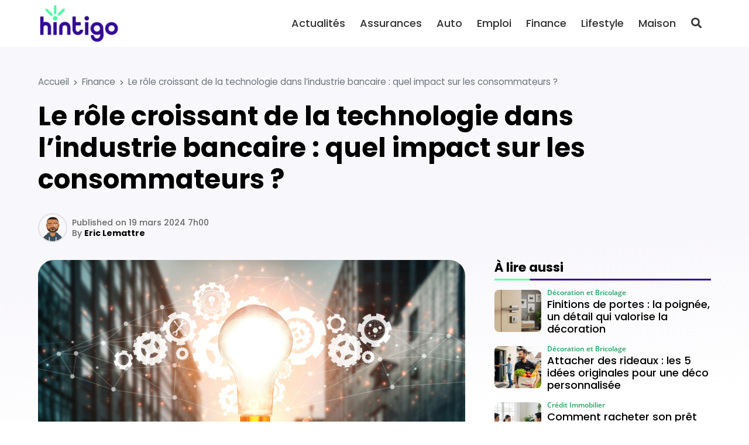

--- FILE ---
content_type: text/html; charset=UTF-8
request_url: https://hintigo.fr/le-role-croissant-de-la-technologie-dans-lindustrie-bancaire-quel-impact-sur-les-consommateurs/
body_size: 23310
content:
<!DOCTYPE html>
<html lang="fr-FR" prefix="og: https://ogp.me/ns#">

<head>

	<meta charset="UTF-8">
	<meta name="viewport" content="width=device-width, initial-scale=1">
	<meta name="theme-color" content="#330a96">
		
<!-- Optimisation des moteurs de recherche par Rank Math - https://rankmath.com/ -->
<title>Technofinance : révolution bancaire et nouveaux horizons pour les consommateurs</title>
<meta name="description" content="L&#039;essor de la technologie dans le secteur bancaire bouleverse les services financiers traditionnels : l&#039;impact de cette transformation sur les habitudes."/>
<meta name="robots" content="follow, index, max-snippet:-1, max-video-preview:-1, max-image-preview:large"/>
<link rel="canonical" href="https://hintigo.fr/le-role-croissant-de-la-technologie-dans-lindustrie-bancaire-quel-impact-sur-les-consommateurs/" />
<meta property="og:locale" content="fr_FR" />
<meta property="og:type" content="article" />
<meta property="og:title" content="Technofinance : révolution bancaire et nouveaux horizons pour les consommateurs" />
<meta property="og:description" content="L&#039;essor de la technologie dans le secteur bancaire bouleverse les services financiers traditionnels : l&#039;impact de cette transformation sur les habitudes." />
<meta property="og:url" content="https://hintigo.fr/le-role-croissant-de-la-technologie-dans-lindustrie-bancaire-quel-impact-sur-les-consommateurs/" />
<meta property="og:site_name" content="Hintigo" />
<meta property="article:publisher" content="https://www.facebook.com/HintigoFR" />
<meta property="article:section" content="Finance" />
<meta property="og:image" content="https://hintigo.fr/wp-content/uploads/2024/03/Le-role-croissant-de-la-technologie-dans-lindustrie-bancaire-quel-impact-sur-les-consommateurs.jpg" />
<meta property="og:image:secure_url" content="https://hintigo.fr/wp-content/uploads/2024/03/Le-role-croissant-de-la-technologie-dans-lindustrie-bancaire-quel-impact-sur-les-consommateurs.jpg" />
<meta property="og:image:width" content="1200" />
<meta property="og:image:height" content="800" />
<meta property="og:image:alt" content="Le rôle croissant de la technologie dans l&#039;industrie bancaire quel impact sur les consommateurs" />
<meta property="og:image:type" content="image/jpeg" />
<meta property="article:published_time" content="2024-03-19T07:00:54+01:00" />
<meta name="twitter:card" content="summary_large_image" />
<meta name="twitter:title" content="Technofinance : révolution bancaire et nouveaux horizons pour les consommateurs" />
<meta name="twitter:description" content="L&#039;essor de la technologie dans le secteur bancaire bouleverse les services financiers traditionnels : l&#039;impact de cette transformation sur les habitudes." />
<meta name="twitter:site" content="@HintigoFR" />
<meta name="twitter:creator" content="@HintigoFR" />
<meta name="twitter:image" content="https://hintigo.fr/wp-content/uploads/2024/03/Le-role-croissant-de-la-technologie-dans-lindustrie-bancaire-quel-impact-sur-les-consommateurs.jpg" />
<meta name="twitter:label1" content="Écrit par" />
<meta name="twitter:data1" content="Eric Lemattre" />
<meta name="twitter:label2" content="Temps de lecture" />
<meta name="twitter:data2" content="4 minutes" />
<script type="application/ld+json" class="rank-math-schema">{"@context":"https://schema.org","@graph":[{"@type":"Organization","@id":"https://hintigo.fr/#organization","name":"Hintigo","url":"https://hintigo.fr","sameAs":["https://www.facebook.com/HintigoFR","https://twitter.com/HintigoFR"],"logo":{"@type":"ImageObject","@id":"https://hintigo.fr/#logo","url":"https://hintigo.fr/wp-content/uploads/2023/10/logo-hintigo.png","contentUrl":"https://hintigo.fr/wp-content/uploads/2023/10/logo-hintigo.png","caption":"Hintigo","inLanguage":"fr-FR","width":"299","height":"150"}},{"@type":"WebSite","@id":"https://hintigo.fr/#website","url":"https://hintigo.fr","name":"Hintigo","publisher":{"@id":"https://hintigo.fr/#organization"},"inLanguage":"fr-FR"},{"@type":"ImageObject","@id":"https://hintigo.fr/wp-content/uploads/2024/03/Le-role-croissant-de-la-technologie-dans-lindustrie-bancaire-quel-impact-sur-les-consommateurs.jpg","url":"https://hintigo.fr/wp-content/uploads/2024/03/Le-role-croissant-de-la-technologie-dans-lindustrie-bancaire-quel-impact-sur-les-consommateurs.jpg","width":"1200","height":"800","caption":"Le r\u00f4le croissant de la technologie dans l'industrie bancaire quel impact sur les consommateurs","inLanguage":"fr-FR"},{"@type":"BreadcrumbList","@id":"https://hintigo.fr/le-role-croissant-de-la-technologie-dans-lindustrie-bancaire-quel-impact-sur-les-consommateurs/#breadcrumb","itemListElement":[{"@type":"ListItem","position":"1","item":{"@id":"https://hintigo.fr","name":"Accueil"}},{"@type":"ListItem","position":"2","item":{"@id":"https://hintigo.fr/finance/","name":"Finance"}},{"@type":"ListItem","position":"3","item":{"@id":"https://hintigo.fr/le-role-croissant-de-la-technologie-dans-lindustrie-bancaire-quel-impact-sur-les-consommateurs/","name":"Le r\u00f4le croissant de la technologie dans l&rsquo;industrie bancaire : quel impact sur les consommateurs ?"}}]},{"@type":"WebPage","@id":"https://hintigo.fr/le-role-croissant-de-la-technologie-dans-lindustrie-bancaire-quel-impact-sur-les-consommateurs/#webpage","url":"https://hintigo.fr/le-role-croissant-de-la-technologie-dans-lindustrie-bancaire-quel-impact-sur-les-consommateurs/","name":"Technofinance : r\u00e9volution bancaire et nouveaux horizons pour les consommateurs","datePublished":"2024-03-19T07:00:54+01:00","dateModified":"2024-03-19T07:00:54+01:00","isPartOf":{"@id":"https://hintigo.fr/#website"},"primaryImageOfPage":{"@id":"https://hintigo.fr/wp-content/uploads/2024/03/Le-role-croissant-de-la-technologie-dans-lindustrie-bancaire-quel-impact-sur-les-consommateurs.jpg"},"inLanguage":"fr-FR","breadcrumb":{"@id":"https://hintigo.fr/le-role-croissant-de-la-technologie-dans-lindustrie-bancaire-quel-impact-sur-les-consommateurs/#breadcrumb"}},{"@type":"Person","@id":"https://hintigo.fr/author/eric/","name":"Eric Lemattre","url":"https://hintigo.fr/author/eric/","image":{"@type":"ImageObject","@id":"https://secure.gravatar.com/avatar/3472b98100545727ddbbb4c5a332fd23a1ac0d3cbccee459bda55cc6bf70b593?s=96&amp;d=mm&amp;r=g","url":"https://secure.gravatar.com/avatar/3472b98100545727ddbbb4c5a332fd23a1ac0d3cbccee459bda55cc6bf70b593?s=96&amp;d=mm&amp;r=g","caption":"Eric Lemattre","inLanguage":"fr-FR"},"worksFor":{"@id":"https://hintigo.fr/#organization"}},{"@type":"NewsArticle","headline":"Technofinance : r\u00e9volution bancaire et nouveaux horizons pour les consommateurs","keywords":"techno","datePublished":"2024-03-19T07:00:54+01:00","dateModified":"2024-03-19T07:00:54+01:00","articleSection":"Finance","author":{"@id":"https://hintigo.fr/author/eric/","name":"Eric Lemattre"},"publisher":{"@id":"https://hintigo.fr/#organization"},"description":"L&#039;essor de la technologie dans le secteur bancaire bouleverse les services financiers traditionnels : l&#039;impact de cette transformation sur les habitudes.","name":"Technofinance : r\u00e9volution bancaire et nouveaux horizons pour les consommateurs","@id":"https://hintigo.fr/le-role-croissant-de-la-technologie-dans-lindustrie-bancaire-quel-impact-sur-les-consommateurs/#richSnippet","isPartOf":{"@id":"https://hintigo.fr/le-role-croissant-de-la-technologie-dans-lindustrie-bancaire-quel-impact-sur-les-consommateurs/#webpage"},"image":{"@id":"https://hintigo.fr/wp-content/uploads/2024/03/Le-role-croissant-de-la-technologie-dans-lindustrie-bancaire-quel-impact-sur-les-consommateurs.jpg"},"inLanguage":"fr-FR","mainEntityOfPage":{"@id":"https://hintigo.fr/le-role-croissant-de-la-technologie-dans-lindustrie-bancaire-quel-impact-sur-les-consommateurs/#webpage"}}]}</script>
<!-- /Extension Rank Math WordPress SEO -->

<link rel='dns-prefetch' href='//www.googletagmanager.com' />
<link rel='dns-prefetch' href='//pagead2.googlesyndication.com' />
<link href='https://fonts.gstatic.com' crossorigin rel='preconnect' />
<link rel="alternate" type="application/rss+xml" title="Hintigo &raquo; Flux" href="https://hintigo.fr/feed/" />
<link rel="alternate" type="application/rss+xml" title="Hintigo &raquo; Flux des commentaires" href="https://hintigo.fr/comments/feed/" />
<link rel="alternate" type="application/rss+xml" title="Hintigo &raquo; Le rôle croissant de la technologie dans l&rsquo;industrie bancaire : quel impact sur les consommateurs ? Flux des commentaires" href="https://hintigo.fr/le-role-croissant-de-la-technologie-dans-lindustrie-bancaire-quel-impact-sur-les-consommateurs/feed/" />
<link rel="alternate" title="oEmbed (JSON)" type="application/json+oembed" href="https://hintigo.fr/wp-json/oembed/1.0/embed?url=https%3A%2F%2Fhintigo.fr%2Fle-role-croissant-de-la-technologie-dans-lindustrie-bancaire-quel-impact-sur-les-consommateurs%2F" />
<link rel="alternate" title="oEmbed (XML)" type="text/xml+oembed" href="https://hintigo.fr/wp-json/oembed/1.0/embed?url=https%3A%2F%2Fhintigo.fr%2Fle-role-croissant-de-la-technologie-dans-lindustrie-bancaire-quel-impact-sur-les-consommateurs%2F&#038;format=xml" />
<style id='wp-img-auto-sizes-contain-inline-css'>
img:is([sizes=auto i],[sizes^="auto," i]){contain-intrinsic-size:3000px 1500px}
/*# sourceURL=wp-img-auto-sizes-contain-inline-css */
</style>
<style id='wp-emoji-styles-inline-css'>

	img.wp-smiley, img.emoji {
		display: inline !important;
		border: none !important;
		box-shadow: none !important;
		height: 1em !important;
		width: 1em !important;
		margin: 0 0.07em !important;
		vertical-align: -0.1em !important;
		background: none !important;
		padding: 0 !important;
	}
/*# sourceURL=wp-emoji-styles-inline-css */
</style>
<style id='classic-theme-styles-inline-css'>
/*! This file is auto-generated */
.wp-block-button__link{color:#fff;background-color:#32373c;border-radius:9999px;box-shadow:none;text-decoration:none;padding:calc(.667em + 2px) calc(1.333em + 2px);font-size:1.125em}.wp-block-file__button{background:#32373c;color:#fff;text-decoration:none}
/*# sourceURL=/wp-includes/css/classic-themes.min.css */
</style>
<link rel='stylesheet' id='mrdev_bootstrap_grid-css' href='https://hintigo.fr/wp-content/themes/mr_seo/assets/css/src/mrdev_bootstrap_grid.css?ver=1.0.3' media='all' />
<link rel='stylesheet' id='mrdev_bootstrap-css' href='https://hintigo.fr/wp-content/themes/mr_seo/assets/css/src/mrdev_bootstrap.css?ver=1.0.3' media='all' />
<style id='mrdev_bootstrap-inline-css'>
.btn-href{cursor : pointer;}
/*# sourceURL=mrdev_bootstrap-inline-css */
</style>
<link rel='stylesheet' id='mrdev_custom-css' href='https://hintigo.fr/wp-content/themes/mr_seo/style.css?ver=1.0.3' media='all' />
<link rel='stylesheet' id='mrdev_main-css' href='https://hintigo.fr/wp-content/themes/mr_seo/assets/css/src/main.css?ver=1.0.3' media='all' />
<link rel='stylesheet' id='mrdev_header-css' href='https://hintigo.fr/wp-content/themes/mr_seo/assets/css/src/header.css?ver=1.0.3' media='all' />
<link rel='stylesheet' id='mrdev_post-css' href='https://hintigo.fr/wp-content/themes/mr_seo/assets/css/src/post.css?ver=1.0.3' media='all' />
<link rel='stylesheet' id='mrdev_content-css' href='https://hintigo.fr/wp-content/themes/mr_seo/assets/css/src/content.css?ver=1.0.3' media='all' />
<link rel='stylesheet' id='child-style-css' href='https://hintigo.fr/wp-content/themes/htg/style.css?ver=1.0.7' media='all' />
<link rel='stylesheet' id='mrdev_fontawesome-css' href='https://hintigo.fr/wp-content/themes/mr_seo/assets/font-awesome/css/fontawesome-all.min.css?ver=1.0.3' media='all' />
<link rel='stylesheet' id='box_style-css' href='https://hintigo.fr/wp-content/themes/mr_seo/assets/css/mrdev_box.css?ver=6.9' media='all' />
<link rel='stylesheet' id='mrdev_share-css' href='https://hintigo.fr/wp-content/themes/mr_seo/assets/css/src/mrdev_share.css?ver=1.0.3' media='all' />
<script src="https://hintigo.fr/wp-includes/js/jquery/jquery.min.js?ver=3.7.1" id="jquery-core-js"></script>
<script src="https://hintigo.fr/wp-includes/js/jquery/jquery-migrate.min.js?ver=3.4.1" id="jquery-migrate-js"></script>
<script id="jquery-js-after">
var mrdev_ajaxurl = 'https://hintigo.fr/wp-admin/admin-ajax.php';
var obfSuffix = 'href';
//# sourceURL=jquery-js-after
</script>

<!-- Extrait de code de la balise Google (gtag.js) ajouté par Site Kit -->
<!-- Extrait Google Analytics ajouté par Site Kit -->
<script src="https://www.googletagmanager.com/gtag/js?id=GT-KFHLTV2" id="google_gtagjs-js" async></script>
<script id="google_gtagjs-js-after">
window.dataLayer = window.dataLayer || [];function gtag(){dataLayer.push(arguments);}
gtag("set","linker",{"domains":["hintigo.fr"]});
gtag("js", new Date());
gtag("set", "developer_id.dZTNiMT", true);
gtag("config", "GT-KFHLTV2");
//# sourceURL=google_gtagjs-js-after
</script>
<link rel="https://api.w.org/" href="https://hintigo.fr/wp-json/" /><link rel="alternate" title="JSON" type="application/json" href="https://hintigo.fr/wp-json/wp/v2/posts/19279" /><link rel="EditURI" type="application/rsd+xml" title="RSD" href="https://hintigo.fr/xmlrpc.php?rsd" />
<link rel='shortlink' href='https://hintigo.fr/?p=19279' />
<meta name="generator" content="Site Kit by Google 1.170.0" /><script async src="https://pagead2.googlesyndication.com/pagead/js/adsbygoogle.js?client=ca-pub-2173526535583995"
     crossorigin="anonymous"></script>
<meta name="linkavista" content="link-2462-7102">

<!-- Balises Meta Google AdSense ajoutées par Site Kit -->
<meta name="google-adsense-platform-account" content="ca-host-pub-2644536267352236">
<meta name="google-adsense-platform-domain" content="sitekit.withgoogle.com">
<!-- Fin des balises Meta End Google AdSense ajoutées par Site Kit -->

<!-- Extrait Google AdSense ajouté par Site Kit -->
<script async src="https://pagead2.googlesyndication.com/pagead/js/adsbygoogle.js?client=ca-pub-2173526535583995&amp;host=ca-host-pub-2644536267352236" crossorigin="anonymous"></script>

<!-- End Google AdSense snippet added by Site Kit -->
<link rel="icon" href="https://hintigo.fr/wp-content/uploads/2023/10/favicon-hintigo-150x150.png" sizes="32x32" />
<link rel="icon" href="https://hintigo.fr/wp-content/uploads/2023/10/favicon-hintigo.png" sizes="192x192" />
<link rel="apple-touch-icon" href="https://hintigo.fr/wp-content/uploads/2023/10/favicon-hintigo.png" />
<meta name="msapplication-TileImage" content="https://hintigo.fr/wp-content/uploads/2023/10/favicon-hintigo.png" />
		<style id="wp-custom-css">
			body{
	background-image: linear-gradient(175deg, rgb(51, 10, 150,.03) 40vw, rgba(51, 10, 150,0) 60vw);
}

.home{
	background-image: linear-gradient(175deg, rgb(51, 10, 150,.05) 40vw, rgba(51, 10, 150,.0) 60vw), linear-gradient(175deg, rgb(255,255,255, .9) 30vw, rgba(255,255,255,1) 65vw), url(https://hintigo.fr/wp-content/uploads/2024/01/bg-hintigo.png);
		background-size: 100%;
	background-repeat : no-repeat;
}

.hero{
	width: auto;
	padding-right: var(--col-padding);
	padding-left: var(--col-padding);
	margin-right: var(--col-padding);
	margin-left: var(--col-padding);
}

.pre-title{
	font-weight: 500;
	font-size: 1.1em;
}

.btn.btn-primary,
.btn.btn-secondary{
	padding-top : .7em;
	padding-bottom : .7rem;
	padding-left : 1.5em;
	padding-right: 1.5em;
	border-radius : 2em;
}

@media(max-width:1199px){
	.header{
			border-bottom: none;
	}
	
	.home .header{
		top:20px;
		padding: 5px 40px;
		background-color: transparent;
	}
	
	.home .mobile-logo-link>img{
	filter: brightness(0) invert(1);
	}
	
	.home #nav_button{
		right: 30px
	}
	
	.home #nav_button.btn:not(.open){
		background-color: transparent;
		color: #fff!important
	}
	
	.hero{
		padding-top: 60px;
		padding-bottom:60px;
		margin-top: -50px;
		border-radius: 1rem;
		background-position: right center
	}
	
	.hero-title{
		text-shadow: 2px 2px 5px #000
	}
	
	.hero .pre-title{
		display:none
	}
}

@media(max-width:767px){
	.home #nav_button{
		right: 20px
	}
	
	.home .header{
		padding: 5px 30px;
	}
	
	.hero{
		padding-top: 50px;
		padding-bottom:40px;
		border-radius: 1rem;
		background-position: right center
	}
	
	.hero-title h1{
		font-size: 1.7em
	}
}

@media(min-width:1200px){
	
	/*.header{
		box-shadow: 0px 5px 10px  rgba(0,0,0,.2);
	}*/
	
	.header:not(.sticky){
		box-shadow: none;
	}
	
	.fixed.header:not(.sticky) .btn-link{
		color: #fff!important
	}
	
	#main-menu .menu-logo-item{
		display:none;
	}
	
	.fixed.header:not(.sticky){
		background: none;
		top: 50px;
	}
	
	.home #nav_header{
		padding-left: 40px;
		padding-right: 40px;
	}
	
	.header-1.fixed+.hero{
		margin-top: 30px!important;
		width: 100%;
		max-width: 1180px;
		margin: auto;
		border-radius: 2rem
	}
	
	.hero-title{
		padding-left: 25px;
	}
	
	.pre-title{
		font-size: 1.3em;
	}
	
}

@media(min-width:1400px){
	.header-1.fixed+.hero{
		max-width: 1350px;
	}
}

.custom-logo-link.white>img{
	filter: brightness(0) invert(1);
}

#single-thumbnail img{
	border-radius: 1.5em;
}

.share-ctn{
	gap : 5px
}

.widget-title.block-title{
	position: relative;
	font-size : 1.2em;
	border-bottom : 0px;
}

.widget-title.block-title:after{
	content : "";
	display:block;
	position:absolute;
	left:0;
	bottom:-10px;
	width:100%;
	height:3px;
	background-image: linear-gradient(90deg,#5fffa5 60px, var(--primary) 61px);
}

.entry-content .pre-title{
	color: var(--primary);
	margin-bottom: .25em;
}

.entry-content>h2:last-child{
	margin-bottom: 1em
}

.post-list-item .post-thumb{
	padding-top:60%;
}

.post-list-item .post-thumb,
.post-list-item .post-thumb img{
	border-radius: .75rem!important;
}

.post-media-item .post{
	padding: 7px 0!important
}

.cat-img.post-img-item,
.post-flex .post-img-item{
	border: 10px solid transparent;
}

.cat-img.post-img-item>.post,
.post-flex .post-img-item>.post{
	border-radius: .75rem
}

.cat-img.post-img-item .post-header{
	padding : 20px;
}

.post-flex .post-img-item .post-header,
.post-flex .post-img-item .post-body,
.post-flex .post-img-item .post-footer{

}

.cat-img .post-thumb:after{
	    transform: translateY(70%);
}

.post-title {
    display: -webkit-box;
    -webkit-box-orient: vertical;
    -webkit-line-clamp: 3;
    line-height: 1.3;
    max-height: 3.9em;
    overflow: hidden;
    text-align: left!important;
    margin-bottom: 0.25em;
}

.post-infos li:nth-child(n+2) {
    display: none;
}

@media(min-width:768px){
	.lasts-posts .post-list-item:first-of-type{
		grid-column : 1 / 3;
	}
	
	.lasts-posts .post-list-item:first-of-type .post-thumb{
		margin-bottom: 0!important
	}
	
	.lasts-posts .post-list-item:first-of-type .post-header{
		margin-top : -150px;
		z-index: 10;
		padding : 30px;
		background-image: linear-gradient(rgba(0,0,0,0), rgba(0,0,0,.5) 30%);
		border-radius: 0 0 .75rem .75rem;
	} 
	
	.lasts-posts .post-list-item:first-of-type .post-title,
	.lasts-posts .post-list-item:first-of-type .post-infos{
		color: #fff		
	}
	
	.lasts-posts .post-list-item:first-of-type .post-body,
	.lasts-posts .post-list-item:first-of-type .post-footer
	{
		display: none;
	} 
	
}

@media(min-width:1200px){
	.lasts-posts .post-list-item:first-of-type{
		margin-right: 80px
	}
	
	.lasts-posts .post-list-item:nth-child(2){
		margin-left: -80px;
		width : calc(100% + 80px);
		max-width : calc(100% + 80px);
	}
	
}

.img-only img{
	border-radius: 1rem
}

.a-propos-subsection .entry-content{
	background-color : #fff;
	border-radius : 1rem;
	box-shadow : 5px 5px 15px rgba(0,0,0,.15);
	padding : 20px;
	margin : -100px 15px 0
}

@media(min-width:768px){
	.a-propos-subsection .entry-content{
		padding : 30px;
		margin : -100px 30px 0
	}
}

@media(min-width:992px){
	#home-section3{
		overflow : hidden;
	}
	
	.a-propos-subsection .entry-content{
		padding : 30px;
		margin : 30px 0 30px -200px;
		max-width: calc( 100% + 200px);
	}
	
	.img-only img{
		border-radius: 1.5rem
	}
}

@media(min-width:1400px){
		#home-section3{
		width:1350px;
		max-width:1350px;
		margin : auto;
		border-radius : 2rem
	}
}

.home .entry-content h2:only-child{
	color: var(--primary);
}

.home .entry-content h2:only-child:before{
	content:"";
	display : block;
	width:100%;
	height : 1em;
	margin-bottom : -.2em;
	background-image : url(https://hintigo.fr/wp-content/uploads/2024/01/mini-logo.png);
	background-repeat : no-repeat;
	background-size : contain;
	background-position : center
	
}



.footer .h4:before{
	content:"";
	display : inline-block;
	width : 1em;
	height : 1em;
	background-image : url(https://hintigo.fr/wp-content/uploads/2024/01/mini-logo.png);
	background-repeat : no-repeat;
	background-size : contain;
	background-position : bottom center;
	margin-right: .2em;
	margin-left : -.5em
}

.footer .h4:after{
	content : "";
	display: block;
	width : 20%;
	border : 1px solid #fff;
	margin-top: .5em
}

.widget .post-media-item .post{
	background-color: transparent;
	padding-top: 0!important;
	padding-bottom : 0!important;
}

.footer .post-media-item .post-infos,
.footer .post-media-item .post-title{
	color: #fff;
}

.post-media-item .post-thumb {
    padding-top: 90%!important;
}

.post-media-item .post-header {
    grid-row: 1 / 3;
    align-self: center;
}

.post-media-item .post-title {
    font-size: 1em;
    font-weight: 500;
    max-height: 3.9em;
}

.footer{
	background-size: 250% auto;
	background-blend-mode: soft-light;
	background-position : top center;
	background-repeat : no-repeat;
}

@media(min-width:1024px){
	.footer{
		background-size: 100%;
		background-position : 50% 35%;
	}
}

h1.entry-title:first-letter,
.post-link::first-letter {
    text-transform: uppercase;
}

.sidebar .post-media-item:nth-child(2n+1) .post{
	background-color: transparent
}

.rank-math-breadcrumb>span.separator{
	font-size:0;
}

.rank-math-breadcrumb>span.separator:before{
	content:"\f054";
	display: inline-block;
	font-family: Font Awesome\ 5 Free,Arial;
	font-weight: 900;
	font-size : .6rem;
	padding : 0 .5rem
	
}

@media(max-width:767px){
	.single .rank-math-breadcrumb>span:nth-last-child(-n+2){
		display: none;
	}
}		</style>
		<style id="kirki-inline-styles">.post-brick,.post-horizontal,.post-list,.post-medias,.post-thumbmedia1,.post-thumbmedia2{grid-gap:30px;}.widget .post-media-item .post{margin-top:calc(30px / 2);}.search .post-media-item{margin-bottom:calc(30px / 2);}.post-horizontal-item .post,.post-list-item .post,.post-media-item .post{padding:0px;}.post-brick .post-list-item:first-child .post,.post-horizontal-item .post,.post-media-item .post{grid-column-gap:clamp(10px, 0px, 20px);}.post-list-item .post-footer{padding-top:clamp(10px, 0px, 20px);}.subsection .block-title{margin-bottom:0px;}.post-media-item .review-post .post-footer-button{right:0px;}.post-media-item .post{grid-template-columns:5rem minmax(150px, 1fr);}.post-media-item .post-thumb{padding-top:100%;}.post-horizontal-item .post,.post-light-item .post,.post-light-item .post-thumb,.post-light-item .post-thumb img,.post-list-item .post,.post-list-item .post-thumb,.post-list-item .post-thumb img,.post-media-item .post,.post-media-item .post-thumb,.post-media-item .post-thumb img,.post-slider,.post-slider .slider-item{-webkit-border-radius:.5rem;-moz-border-radius:.5rem;border-radius:.5rem;}.post .discount{border-top-right-radius:.25rem;}.post-infos{order:-1;font-family:Open Sans;font-size:14px;font-weight:600;letter-spacing:0px;text-transform:none;color:#26a363;}.footer{background-color:#330a96;background-image:url("https://hintigo.fr/wp-content/uploads/2024/01/bg-hintigo.png");font-family:Poppins;font-size:16px;font-weight:400;letter-spacing:0px;line-height:1.2;text-align:left;text-transform:none;color:#ffffff;}.footer .widget-title{color:#ffffff;}.block-title span.h4{background-color:transparent!important;}.block-title{text-align:left!important;}#nav_button,#scroll-up{-webkit-border-radius:.25rem;-moz-border-radius:.25rem;border-radius:.25rem;}body{font-family:Poppins;font-size:18px;font-weight:400;letter-spacing:0px;line-height:1.6;text-align:left;text-transform:none;color:#333333;}:root{--body:#333333;--border:#dee2e6;--danger:#dc3545;--danger-dark:#a52834;--danger-extra-light:#f8d7da;--danger-light:#f1afb5;--danger-rgb:rgb(220, 53, 69);--info:#17a2b8;--info-dark:#127a8a;--info-extra-light:#d1edf1;--info-light:#a3dae3;--info-rgb:rgb(23, 162, 184);--light:#F6F7F9;--muted:#6c757d;--primary:#330a96;--primary-dark:#270871;--primary-extra-light:#d7ceea;--primary-light:#ae9dd5;--primary-police:Poppins;--primary-rgb:rgb(51, 10, 150);--secondary:#02af56;--secondary-dark:#028441;--secondary-extra-light:#cdefde;--secondary-light:#9adfbc;--secondary-police:Poppins;--secondary-rgb:rgb(2, 175, 86);--shadow:0 .5rem 1rem rgb(0, 0, 0, .15);--shadow-color:#000000;--shadow-dark:0 1rem 2rem rgb(0, 0, 0, .25);--shadow-light:0 .125rem .25rem rgb(0, 0, 0, .075);--shadow-rgb:rgb(0, 0, 0);--success:#02af56;--success-dark:#028441;--success-extra-light:#cdefde;--success-light:#9adfbc;--success-rgb:rgb(2, 175, 86);--title-color:#000;--warning:#ffc107;--warning-dark:#c09106;--warning-extra-light:#fff3ce;--warning-light:#ffe79c;--warning-rgb:rgb(255, 193, 7);}.h1,.h2,.h3,.h4,.h5,.h6,h1,h2,h3,h4,h5,h6{font-family:Poppins;font-weight:700;letter-spacing:0px;text-align:left;text-transform:none;color:#000;}#breadcrumbs{text-align:left;}.h1,h1{font-family:var(--secondary-police);font-size:calc(.8 * 45px);font-weight:700;line-height:1.2;}.h2,h2{font-family:var(--secondary-police);font-size:calc(.8 * 36px);font-weight:700;line-height:1.2;}.h3,h3{font-family:var(--secondary-police);font-size:calc(.8 * 28px);font-weight:700;line-height:1.2;}.h4,h4{font-family:var(--secondary-police);font-size:calc(.8 * 22px);font-weight:700;line-height:1.2;}.h5,h5{font-family:var(--secondary-police);font-size:calc(.8 * 18px);font-weight:700;line-height:1.2;}.h6,h6{font-family:var(--secondary-police);font-size:calc(.8 * 18px);font-weight:700;line-height:1.2;}.entry-content blockquote,.post-intro{font-family:Poppins;font-size:18px;font-weight:400;letter-spacing:0px;line-height:1.6;text-align:left;text-transform:none;color:#333333;}.btn-link,.entry-content a.obf:not([class*="btn"]),.entry-content a:not([class*="btn"]){color:var(--primary);}.btn-link:active,.btn-link:focus,.btn-link:hover,.entry-content a.obf:not([class*="btn"]):hover,.entry-content a:not([class*="btn"]):hover,.entry-content a:not([class*="btn"]):visited{color:var(--primary-dark);}.btn,.button,input[type="button"],input[type="submit"]{padding-top:.5em;padding-bottom:.5em;padding-left:.75em;padding-right:.75em;font-family:var(--primary-police);font-size:1rem;font-weight:400;color:#ffffff!important;-webkit-border-radius:.25em;-moz-border-radius:.25em;border-radius:.25em;}.btn-secondary,.button.alt{color:#ffffff!important;}input[type="email"],input[type="number"],input[type="password"],input[type="search"],input[type="tel"],input[type="text"],input[type="url"],textarea{padding-top:.5em;padding-bottom:.5em;padding-left:.75em;padding-right:.75em;-webkit-border-radius:.25em;-moz-border-radius:.25em;border-radius:.25em;}label{padding-left:.25em;}.last-footer{background-color:#330a96;}#home-section1{z-index:100;}#home-section2{z-index:98;}#home-section3{z-index:94;}#home-section4{z-index:88;}#home-section5{z-index:80;}#home-section6{z-index:70;}@media(min-width:768px){.post-thumbmini{grid-gap:calc(30px / 2);}.hero{min-height:40vw;}.hero-title{width:45%;margin:0 auto 0 0;}.h1,h1{font-size:45px;}.h2,h2{font-size:36px;}.h3,h3{font-size:28px;}.h4,h4{font-size:22px;}.h5,h5{font-size:18px;}.h6,h6{font-size:18px;}}@media(min-width:1024px){.footer-sidebar{grid-template-columns:repeat(3, 1fr);}.last-footer-widget{grid-column:span 3;}.share-ctn{font-size:1rem;}#nav-share.stickable:not(.horizontal) .share-btn, #nav-share.show .share-btn{-webkit-border-radius:.25em;-moz-border-radius:.25em;border-radius:.25em;}.share-btn:after{content:none!important;}}@media(min-width:1200px){#main-menu{font-family:Poppins;font-size:18px;font-weight:500;letter-spacing:0px;text-align:right;text-transform:none;color:#333333;}}@media(max-width:767px){.entry-content blockquote,.post-intro{font-size:clamp(15px, calc(18px * .9), 18px);}}@media(max-width:1199px){#main-menu>.menu-item-has-children>.sub-menu,#nav_button,#top-menu{background-color:#ffffff;}#main-menu,#main-menu .menu-item>.menu-link,#menu-search-form,#menu-search-form input{font-family:Poppins!important;font-size:18px!important;font-weight:500;letter-spacing:0px!important;line-height:1.5!important;text-align:left!important;text-transform:none!important;color:#333333!important;}#nav_button:not(.open){color:#333333!important;}}/* devanagari */
@font-face {
  font-family: 'Poppins';
  font-style: italic;
  font-weight: 400;
  font-display: swap;
  src: url(https://hintigo.fr/wp-content/fonts/poppins/pxiGyp8kv8JHgFVrJJLucXtAKPY.woff2) format('woff2');
  unicode-range: U+0900-097F, U+1CD0-1CF9, U+200C-200D, U+20A8, U+20B9, U+20F0, U+25CC, U+A830-A839, U+A8E0-A8FF, U+11B00-11B09;
}
/* latin-ext */
@font-face {
  font-family: 'Poppins';
  font-style: italic;
  font-weight: 400;
  font-display: swap;
  src: url(https://hintigo.fr/wp-content/fonts/poppins/pxiGyp8kv8JHgFVrJJLufntAKPY.woff2) format('woff2');
  unicode-range: U+0100-02BA, U+02BD-02C5, U+02C7-02CC, U+02CE-02D7, U+02DD-02FF, U+0304, U+0308, U+0329, U+1D00-1DBF, U+1E00-1E9F, U+1EF2-1EFF, U+2020, U+20A0-20AB, U+20AD-20C0, U+2113, U+2C60-2C7F, U+A720-A7FF;
}
/* latin */
@font-face {
  font-family: 'Poppins';
  font-style: italic;
  font-weight: 400;
  font-display: swap;
  src: url(https://hintigo.fr/wp-content/fonts/poppins/pxiGyp8kv8JHgFVrJJLucHtA.woff2) format('woff2');
  unicode-range: U+0000-00FF, U+0131, U+0152-0153, U+02BB-02BC, U+02C6, U+02DA, U+02DC, U+0304, U+0308, U+0329, U+2000-206F, U+20AC, U+2122, U+2191, U+2193, U+2212, U+2215, U+FEFF, U+FFFD;
}
/* devanagari */
@font-face {
  font-family: 'Poppins';
  font-style: normal;
  font-weight: 300;
  font-display: swap;
  src: url(https://hintigo.fr/wp-content/fonts/poppins/pxiByp8kv8JHgFVrLDz8Z11lFc-K.woff2) format('woff2');
  unicode-range: U+0900-097F, U+1CD0-1CF9, U+200C-200D, U+20A8, U+20B9, U+20F0, U+25CC, U+A830-A839, U+A8E0-A8FF, U+11B00-11B09;
}
/* latin-ext */
@font-face {
  font-family: 'Poppins';
  font-style: normal;
  font-weight: 300;
  font-display: swap;
  src: url(https://hintigo.fr/wp-content/fonts/poppins/pxiByp8kv8JHgFVrLDz8Z1JlFc-K.woff2) format('woff2');
  unicode-range: U+0100-02BA, U+02BD-02C5, U+02C7-02CC, U+02CE-02D7, U+02DD-02FF, U+0304, U+0308, U+0329, U+1D00-1DBF, U+1E00-1E9F, U+1EF2-1EFF, U+2020, U+20A0-20AB, U+20AD-20C0, U+2113, U+2C60-2C7F, U+A720-A7FF;
}
/* latin */
@font-face {
  font-family: 'Poppins';
  font-style: normal;
  font-weight: 300;
  font-display: swap;
  src: url(https://hintigo.fr/wp-content/fonts/poppins/pxiByp8kv8JHgFVrLDz8Z1xlFQ.woff2) format('woff2');
  unicode-range: U+0000-00FF, U+0131, U+0152-0153, U+02BB-02BC, U+02C6, U+02DA, U+02DC, U+0304, U+0308, U+0329, U+2000-206F, U+20AC, U+2122, U+2191, U+2193, U+2212, U+2215, U+FEFF, U+FFFD;
}
/* devanagari */
@font-face {
  font-family: 'Poppins';
  font-style: normal;
  font-weight: 400;
  font-display: swap;
  src: url(https://hintigo.fr/wp-content/fonts/poppins/pxiEyp8kv8JHgFVrJJbecmNE.woff2) format('woff2');
  unicode-range: U+0900-097F, U+1CD0-1CF9, U+200C-200D, U+20A8, U+20B9, U+20F0, U+25CC, U+A830-A839, U+A8E0-A8FF, U+11B00-11B09;
}
/* latin-ext */
@font-face {
  font-family: 'Poppins';
  font-style: normal;
  font-weight: 400;
  font-display: swap;
  src: url(https://hintigo.fr/wp-content/fonts/poppins/pxiEyp8kv8JHgFVrJJnecmNE.woff2) format('woff2');
  unicode-range: U+0100-02BA, U+02BD-02C5, U+02C7-02CC, U+02CE-02D7, U+02DD-02FF, U+0304, U+0308, U+0329, U+1D00-1DBF, U+1E00-1E9F, U+1EF2-1EFF, U+2020, U+20A0-20AB, U+20AD-20C0, U+2113, U+2C60-2C7F, U+A720-A7FF;
}
/* latin */
@font-face {
  font-family: 'Poppins';
  font-style: normal;
  font-weight: 400;
  font-display: swap;
  src: url(https://hintigo.fr/wp-content/fonts/poppins/pxiEyp8kv8JHgFVrJJfecg.woff2) format('woff2');
  unicode-range: U+0000-00FF, U+0131, U+0152-0153, U+02BB-02BC, U+02C6, U+02DA, U+02DC, U+0304, U+0308, U+0329, U+2000-206F, U+20AC, U+2122, U+2191, U+2193, U+2212, U+2215, U+FEFF, U+FFFD;
}
/* devanagari */
@font-face {
  font-family: 'Poppins';
  font-style: normal;
  font-weight: 500;
  font-display: swap;
  src: url(https://hintigo.fr/wp-content/fonts/poppins/pxiByp8kv8JHgFVrLGT9Z11lFc-K.woff2) format('woff2');
  unicode-range: U+0900-097F, U+1CD0-1CF9, U+200C-200D, U+20A8, U+20B9, U+20F0, U+25CC, U+A830-A839, U+A8E0-A8FF, U+11B00-11B09;
}
/* latin-ext */
@font-face {
  font-family: 'Poppins';
  font-style: normal;
  font-weight: 500;
  font-display: swap;
  src: url(https://hintigo.fr/wp-content/fonts/poppins/pxiByp8kv8JHgFVrLGT9Z1JlFc-K.woff2) format('woff2');
  unicode-range: U+0100-02BA, U+02BD-02C5, U+02C7-02CC, U+02CE-02D7, U+02DD-02FF, U+0304, U+0308, U+0329, U+1D00-1DBF, U+1E00-1E9F, U+1EF2-1EFF, U+2020, U+20A0-20AB, U+20AD-20C0, U+2113, U+2C60-2C7F, U+A720-A7FF;
}
/* latin */
@font-face {
  font-family: 'Poppins';
  font-style: normal;
  font-weight: 500;
  font-display: swap;
  src: url(https://hintigo.fr/wp-content/fonts/poppins/pxiByp8kv8JHgFVrLGT9Z1xlFQ.woff2) format('woff2');
  unicode-range: U+0000-00FF, U+0131, U+0152-0153, U+02BB-02BC, U+02C6, U+02DA, U+02DC, U+0304, U+0308, U+0329, U+2000-206F, U+20AC, U+2122, U+2191, U+2193, U+2212, U+2215, U+FEFF, U+FFFD;
}
/* devanagari */
@font-face {
  font-family: 'Poppins';
  font-style: normal;
  font-weight: 600;
  font-display: swap;
  src: url(https://hintigo.fr/wp-content/fonts/poppins/pxiByp8kv8JHgFVrLEj6Z11lFc-K.woff2) format('woff2');
  unicode-range: U+0900-097F, U+1CD0-1CF9, U+200C-200D, U+20A8, U+20B9, U+20F0, U+25CC, U+A830-A839, U+A8E0-A8FF, U+11B00-11B09;
}
/* latin-ext */
@font-face {
  font-family: 'Poppins';
  font-style: normal;
  font-weight: 600;
  font-display: swap;
  src: url(https://hintigo.fr/wp-content/fonts/poppins/pxiByp8kv8JHgFVrLEj6Z1JlFc-K.woff2) format('woff2');
  unicode-range: U+0100-02BA, U+02BD-02C5, U+02C7-02CC, U+02CE-02D7, U+02DD-02FF, U+0304, U+0308, U+0329, U+1D00-1DBF, U+1E00-1E9F, U+1EF2-1EFF, U+2020, U+20A0-20AB, U+20AD-20C0, U+2113, U+2C60-2C7F, U+A720-A7FF;
}
/* latin */
@font-face {
  font-family: 'Poppins';
  font-style: normal;
  font-weight: 600;
  font-display: swap;
  src: url(https://hintigo.fr/wp-content/fonts/poppins/pxiByp8kv8JHgFVrLEj6Z1xlFQ.woff2) format('woff2');
  unicode-range: U+0000-00FF, U+0131, U+0152-0153, U+02BB-02BC, U+02C6, U+02DA, U+02DC, U+0304, U+0308, U+0329, U+2000-206F, U+20AC, U+2122, U+2191, U+2193, U+2212, U+2215, U+FEFF, U+FFFD;
}
/* devanagari */
@font-face {
  font-family: 'Poppins';
  font-style: normal;
  font-weight: 700;
  font-display: swap;
  src: url(https://hintigo.fr/wp-content/fonts/poppins/pxiByp8kv8JHgFVrLCz7Z11lFc-K.woff2) format('woff2');
  unicode-range: U+0900-097F, U+1CD0-1CF9, U+200C-200D, U+20A8, U+20B9, U+20F0, U+25CC, U+A830-A839, U+A8E0-A8FF, U+11B00-11B09;
}
/* latin-ext */
@font-face {
  font-family: 'Poppins';
  font-style: normal;
  font-weight: 700;
  font-display: swap;
  src: url(https://hintigo.fr/wp-content/fonts/poppins/pxiByp8kv8JHgFVrLCz7Z1JlFc-K.woff2) format('woff2');
  unicode-range: U+0100-02BA, U+02BD-02C5, U+02C7-02CC, U+02CE-02D7, U+02DD-02FF, U+0304, U+0308, U+0329, U+1D00-1DBF, U+1E00-1E9F, U+1EF2-1EFF, U+2020, U+20A0-20AB, U+20AD-20C0, U+2113, U+2C60-2C7F, U+A720-A7FF;
}
/* latin */
@font-face {
  font-family: 'Poppins';
  font-style: normal;
  font-weight: 700;
  font-display: swap;
  src: url(https://hintigo.fr/wp-content/fonts/poppins/pxiByp8kv8JHgFVrLCz7Z1xlFQ.woff2) format('woff2');
  unicode-range: U+0000-00FF, U+0131, U+0152-0153, U+02BB-02BC, U+02C6, U+02DA, U+02DC, U+0304, U+0308, U+0329, U+2000-206F, U+20AC, U+2122, U+2191, U+2193, U+2212, U+2215, U+FEFF, U+FFFD;
}
/* devanagari */
@font-face {
  font-family: 'Poppins';
  font-style: normal;
  font-weight: 800;
  font-display: swap;
  src: url(https://hintigo.fr/wp-content/fonts/poppins/pxiByp8kv8JHgFVrLDD4Z11lFc-K.woff2) format('woff2');
  unicode-range: U+0900-097F, U+1CD0-1CF9, U+200C-200D, U+20A8, U+20B9, U+20F0, U+25CC, U+A830-A839, U+A8E0-A8FF, U+11B00-11B09;
}
/* latin-ext */
@font-face {
  font-family: 'Poppins';
  font-style: normal;
  font-weight: 800;
  font-display: swap;
  src: url(https://hintigo.fr/wp-content/fonts/poppins/pxiByp8kv8JHgFVrLDD4Z1JlFc-K.woff2) format('woff2');
  unicode-range: U+0100-02BA, U+02BD-02C5, U+02C7-02CC, U+02CE-02D7, U+02DD-02FF, U+0304, U+0308, U+0329, U+1D00-1DBF, U+1E00-1E9F, U+1EF2-1EFF, U+2020, U+20A0-20AB, U+20AD-20C0, U+2113, U+2C60-2C7F, U+A720-A7FF;
}
/* latin */
@font-face {
  font-family: 'Poppins';
  font-style: normal;
  font-weight: 800;
  font-display: swap;
  src: url(https://hintigo.fr/wp-content/fonts/poppins/pxiByp8kv8JHgFVrLDD4Z1xlFQ.woff2) format('woff2');
  unicode-range: U+0000-00FF, U+0131, U+0152-0153, U+02BB-02BC, U+02C6, U+02DA, U+02DC, U+0304, U+0308, U+0329, U+2000-206F, U+20AC, U+2122, U+2191, U+2193, U+2212, U+2215, U+FEFF, U+FFFD;
}
/* devanagari */
@font-face {
  font-family: 'Poppins';
  font-style: normal;
  font-weight: 900;
  font-display: swap;
  src: url(https://hintigo.fr/wp-content/fonts/poppins/pxiByp8kv8JHgFVrLBT5Z11lFc-K.woff2) format('woff2');
  unicode-range: U+0900-097F, U+1CD0-1CF9, U+200C-200D, U+20A8, U+20B9, U+20F0, U+25CC, U+A830-A839, U+A8E0-A8FF, U+11B00-11B09;
}
/* latin-ext */
@font-face {
  font-family: 'Poppins';
  font-style: normal;
  font-weight: 900;
  font-display: swap;
  src: url(https://hintigo.fr/wp-content/fonts/poppins/pxiByp8kv8JHgFVrLBT5Z1JlFc-K.woff2) format('woff2');
  unicode-range: U+0100-02BA, U+02BD-02C5, U+02C7-02CC, U+02CE-02D7, U+02DD-02FF, U+0304, U+0308, U+0329, U+1D00-1DBF, U+1E00-1E9F, U+1EF2-1EFF, U+2020, U+20A0-20AB, U+20AD-20C0, U+2113, U+2C60-2C7F, U+A720-A7FF;
}
/* latin */
@font-face {
  font-family: 'Poppins';
  font-style: normal;
  font-weight: 900;
  font-display: swap;
  src: url(https://hintigo.fr/wp-content/fonts/poppins/pxiByp8kv8JHgFVrLBT5Z1xlFQ.woff2) format('woff2');
  unicode-range: U+0000-00FF, U+0131, U+0152-0153, U+02BB-02BC, U+02C6, U+02DA, U+02DC, U+0304, U+0308, U+0329, U+2000-206F, U+20AC, U+2122, U+2191, U+2193, U+2212, U+2215, U+FEFF, U+FFFD;
}/* cyrillic-ext */
@font-face {
  font-family: 'Open Sans';
  font-style: normal;
  font-weight: 600;
  font-stretch: 100%;
  font-display: swap;
  src: url(https://hintigo.fr/wp-content/fonts/open-sans/memSYaGs126MiZpBA-UvWbX2vVnXBbObj2OVZyOOSr4dVJWUgsgH1x4taVIGxA.woff2) format('woff2');
  unicode-range: U+0460-052F, U+1C80-1C8A, U+20B4, U+2DE0-2DFF, U+A640-A69F, U+FE2E-FE2F;
}
/* cyrillic */
@font-face {
  font-family: 'Open Sans';
  font-style: normal;
  font-weight: 600;
  font-stretch: 100%;
  font-display: swap;
  src: url(https://hintigo.fr/wp-content/fonts/open-sans/memSYaGs126MiZpBA-UvWbX2vVnXBbObj2OVZyOOSr4dVJWUgsgH1x4kaVIGxA.woff2) format('woff2');
  unicode-range: U+0301, U+0400-045F, U+0490-0491, U+04B0-04B1, U+2116;
}
/* greek-ext */
@font-face {
  font-family: 'Open Sans';
  font-style: normal;
  font-weight: 600;
  font-stretch: 100%;
  font-display: swap;
  src: url(https://hintigo.fr/wp-content/fonts/open-sans/memSYaGs126MiZpBA-UvWbX2vVnXBbObj2OVZyOOSr4dVJWUgsgH1x4saVIGxA.woff2) format('woff2');
  unicode-range: U+1F00-1FFF;
}
/* greek */
@font-face {
  font-family: 'Open Sans';
  font-style: normal;
  font-weight: 600;
  font-stretch: 100%;
  font-display: swap;
  src: url(https://hintigo.fr/wp-content/fonts/open-sans/memSYaGs126MiZpBA-UvWbX2vVnXBbObj2OVZyOOSr4dVJWUgsgH1x4jaVIGxA.woff2) format('woff2');
  unicode-range: U+0370-0377, U+037A-037F, U+0384-038A, U+038C, U+038E-03A1, U+03A3-03FF;
}
/* hebrew */
@font-face {
  font-family: 'Open Sans';
  font-style: normal;
  font-weight: 600;
  font-stretch: 100%;
  font-display: swap;
  src: url(https://hintigo.fr/wp-content/fonts/open-sans/memSYaGs126MiZpBA-UvWbX2vVnXBbObj2OVZyOOSr4dVJWUgsgH1x4iaVIGxA.woff2) format('woff2');
  unicode-range: U+0307-0308, U+0590-05FF, U+200C-2010, U+20AA, U+25CC, U+FB1D-FB4F;
}
/* math */
@font-face {
  font-family: 'Open Sans';
  font-style: normal;
  font-weight: 600;
  font-stretch: 100%;
  font-display: swap;
  src: url(https://hintigo.fr/wp-content/fonts/open-sans/memSYaGs126MiZpBA-UvWbX2vVnXBbObj2OVZyOOSr4dVJWUgsgH1x5caVIGxA.woff2) format('woff2');
  unicode-range: U+0302-0303, U+0305, U+0307-0308, U+0310, U+0312, U+0315, U+031A, U+0326-0327, U+032C, U+032F-0330, U+0332-0333, U+0338, U+033A, U+0346, U+034D, U+0391-03A1, U+03A3-03A9, U+03B1-03C9, U+03D1, U+03D5-03D6, U+03F0-03F1, U+03F4-03F5, U+2016-2017, U+2034-2038, U+203C, U+2040, U+2043, U+2047, U+2050, U+2057, U+205F, U+2070-2071, U+2074-208E, U+2090-209C, U+20D0-20DC, U+20E1, U+20E5-20EF, U+2100-2112, U+2114-2115, U+2117-2121, U+2123-214F, U+2190, U+2192, U+2194-21AE, U+21B0-21E5, U+21F1-21F2, U+21F4-2211, U+2213-2214, U+2216-22FF, U+2308-230B, U+2310, U+2319, U+231C-2321, U+2336-237A, U+237C, U+2395, U+239B-23B7, U+23D0, U+23DC-23E1, U+2474-2475, U+25AF, U+25B3, U+25B7, U+25BD, U+25C1, U+25CA, U+25CC, U+25FB, U+266D-266F, U+27C0-27FF, U+2900-2AFF, U+2B0E-2B11, U+2B30-2B4C, U+2BFE, U+3030, U+FF5B, U+FF5D, U+1D400-1D7FF, U+1EE00-1EEFF;
}
/* symbols */
@font-face {
  font-family: 'Open Sans';
  font-style: normal;
  font-weight: 600;
  font-stretch: 100%;
  font-display: swap;
  src: url(https://hintigo.fr/wp-content/fonts/open-sans/memSYaGs126MiZpBA-UvWbX2vVnXBbObj2OVZyOOSr4dVJWUgsgH1x5OaVIGxA.woff2) format('woff2');
  unicode-range: U+0001-000C, U+000E-001F, U+007F-009F, U+20DD-20E0, U+20E2-20E4, U+2150-218F, U+2190, U+2192, U+2194-2199, U+21AF, U+21E6-21F0, U+21F3, U+2218-2219, U+2299, U+22C4-22C6, U+2300-243F, U+2440-244A, U+2460-24FF, U+25A0-27BF, U+2800-28FF, U+2921-2922, U+2981, U+29BF, U+29EB, U+2B00-2BFF, U+4DC0-4DFF, U+FFF9-FFFB, U+10140-1018E, U+10190-1019C, U+101A0, U+101D0-101FD, U+102E0-102FB, U+10E60-10E7E, U+1D2C0-1D2D3, U+1D2E0-1D37F, U+1F000-1F0FF, U+1F100-1F1AD, U+1F1E6-1F1FF, U+1F30D-1F30F, U+1F315, U+1F31C, U+1F31E, U+1F320-1F32C, U+1F336, U+1F378, U+1F37D, U+1F382, U+1F393-1F39F, U+1F3A7-1F3A8, U+1F3AC-1F3AF, U+1F3C2, U+1F3C4-1F3C6, U+1F3CA-1F3CE, U+1F3D4-1F3E0, U+1F3ED, U+1F3F1-1F3F3, U+1F3F5-1F3F7, U+1F408, U+1F415, U+1F41F, U+1F426, U+1F43F, U+1F441-1F442, U+1F444, U+1F446-1F449, U+1F44C-1F44E, U+1F453, U+1F46A, U+1F47D, U+1F4A3, U+1F4B0, U+1F4B3, U+1F4B9, U+1F4BB, U+1F4BF, U+1F4C8-1F4CB, U+1F4D6, U+1F4DA, U+1F4DF, U+1F4E3-1F4E6, U+1F4EA-1F4ED, U+1F4F7, U+1F4F9-1F4FB, U+1F4FD-1F4FE, U+1F503, U+1F507-1F50B, U+1F50D, U+1F512-1F513, U+1F53E-1F54A, U+1F54F-1F5FA, U+1F610, U+1F650-1F67F, U+1F687, U+1F68D, U+1F691, U+1F694, U+1F698, U+1F6AD, U+1F6B2, U+1F6B9-1F6BA, U+1F6BC, U+1F6C6-1F6CF, U+1F6D3-1F6D7, U+1F6E0-1F6EA, U+1F6F0-1F6F3, U+1F6F7-1F6FC, U+1F700-1F7FF, U+1F800-1F80B, U+1F810-1F847, U+1F850-1F859, U+1F860-1F887, U+1F890-1F8AD, U+1F8B0-1F8BB, U+1F8C0-1F8C1, U+1F900-1F90B, U+1F93B, U+1F946, U+1F984, U+1F996, U+1F9E9, U+1FA00-1FA6F, U+1FA70-1FA7C, U+1FA80-1FA89, U+1FA8F-1FAC6, U+1FACE-1FADC, U+1FADF-1FAE9, U+1FAF0-1FAF8, U+1FB00-1FBFF;
}
/* vietnamese */
@font-face {
  font-family: 'Open Sans';
  font-style: normal;
  font-weight: 600;
  font-stretch: 100%;
  font-display: swap;
  src: url(https://hintigo.fr/wp-content/fonts/open-sans/memSYaGs126MiZpBA-UvWbX2vVnXBbObj2OVZyOOSr4dVJWUgsgH1x4vaVIGxA.woff2) format('woff2');
  unicode-range: U+0102-0103, U+0110-0111, U+0128-0129, U+0168-0169, U+01A0-01A1, U+01AF-01B0, U+0300-0301, U+0303-0304, U+0308-0309, U+0323, U+0329, U+1EA0-1EF9, U+20AB;
}
/* latin-ext */
@font-face {
  font-family: 'Open Sans';
  font-style: normal;
  font-weight: 600;
  font-stretch: 100%;
  font-display: swap;
  src: url(https://hintigo.fr/wp-content/fonts/open-sans/memSYaGs126MiZpBA-UvWbX2vVnXBbObj2OVZyOOSr4dVJWUgsgH1x4uaVIGxA.woff2) format('woff2');
  unicode-range: U+0100-02BA, U+02BD-02C5, U+02C7-02CC, U+02CE-02D7, U+02DD-02FF, U+0304, U+0308, U+0329, U+1D00-1DBF, U+1E00-1E9F, U+1EF2-1EFF, U+2020, U+20A0-20AB, U+20AD-20C0, U+2113, U+2C60-2C7F, U+A720-A7FF;
}
/* latin */
@font-face {
  font-family: 'Open Sans';
  font-style: normal;
  font-weight: 600;
  font-stretch: 100%;
  font-display: swap;
  src: url(https://hintigo.fr/wp-content/fonts/open-sans/memSYaGs126MiZpBA-UvWbX2vVnXBbObj2OVZyOOSr4dVJWUgsgH1x4gaVI.woff2) format('woff2');
  unicode-range: U+0000-00FF, U+0131, U+0152-0153, U+02BB-02BC, U+02C6, U+02DA, U+02DC, U+0304, U+0308, U+0329, U+2000-206F, U+20AC, U+2122, U+2191, U+2193, U+2212, U+2215, U+FEFF, U+FFFD;
}/* devanagari */
@font-face {
  font-family: 'Poppins';
  font-style: italic;
  font-weight: 400;
  font-display: swap;
  src: url(https://hintigo.fr/wp-content/fonts/poppins/pxiGyp8kv8JHgFVrJJLucXtAKPY.woff2) format('woff2');
  unicode-range: U+0900-097F, U+1CD0-1CF9, U+200C-200D, U+20A8, U+20B9, U+20F0, U+25CC, U+A830-A839, U+A8E0-A8FF, U+11B00-11B09;
}
/* latin-ext */
@font-face {
  font-family: 'Poppins';
  font-style: italic;
  font-weight: 400;
  font-display: swap;
  src: url(https://hintigo.fr/wp-content/fonts/poppins/pxiGyp8kv8JHgFVrJJLufntAKPY.woff2) format('woff2');
  unicode-range: U+0100-02BA, U+02BD-02C5, U+02C7-02CC, U+02CE-02D7, U+02DD-02FF, U+0304, U+0308, U+0329, U+1D00-1DBF, U+1E00-1E9F, U+1EF2-1EFF, U+2020, U+20A0-20AB, U+20AD-20C0, U+2113, U+2C60-2C7F, U+A720-A7FF;
}
/* latin */
@font-face {
  font-family: 'Poppins';
  font-style: italic;
  font-weight: 400;
  font-display: swap;
  src: url(https://hintigo.fr/wp-content/fonts/poppins/pxiGyp8kv8JHgFVrJJLucHtA.woff2) format('woff2');
  unicode-range: U+0000-00FF, U+0131, U+0152-0153, U+02BB-02BC, U+02C6, U+02DA, U+02DC, U+0304, U+0308, U+0329, U+2000-206F, U+20AC, U+2122, U+2191, U+2193, U+2212, U+2215, U+FEFF, U+FFFD;
}
/* devanagari */
@font-face {
  font-family: 'Poppins';
  font-style: normal;
  font-weight: 300;
  font-display: swap;
  src: url(https://hintigo.fr/wp-content/fonts/poppins/pxiByp8kv8JHgFVrLDz8Z11lFc-K.woff2) format('woff2');
  unicode-range: U+0900-097F, U+1CD0-1CF9, U+200C-200D, U+20A8, U+20B9, U+20F0, U+25CC, U+A830-A839, U+A8E0-A8FF, U+11B00-11B09;
}
/* latin-ext */
@font-face {
  font-family: 'Poppins';
  font-style: normal;
  font-weight: 300;
  font-display: swap;
  src: url(https://hintigo.fr/wp-content/fonts/poppins/pxiByp8kv8JHgFVrLDz8Z1JlFc-K.woff2) format('woff2');
  unicode-range: U+0100-02BA, U+02BD-02C5, U+02C7-02CC, U+02CE-02D7, U+02DD-02FF, U+0304, U+0308, U+0329, U+1D00-1DBF, U+1E00-1E9F, U+1EF2-1EFF, U+2020, U+20A0-20AB, U+20AD-20C0, U+2113, U+2C60-2C7F, U+A720-A7FF;
}
/* latin */
@font-face {
  font-family: 'Poppins';
  font-style: normal;
  font-weight: 300;
  font-display: swap;
  src: url(https://hintigo.fr/wp-content/fonts/poppins/pxiByp8kv8JHgFVrLDz8Z1xlFQ.woff2) format('woff2');
  unicode-range: U+0000-00FF, U+0131, U+0152-0153, U+02BB-02BC, U+02C6, U+02DA, U+02DC, U+0304, U+0308, U+0329, U+2000-206F, U+20AC, U+2122, U+2191, U+2193, U+2212, U+2215, U+FEFF, U+FFFD;
}
/* devanagari */
@font-face {
  font-family: 'Poppins';
  font-style: normal;
  font-weight: 400;
  font-display: swap;
  src: url(https://hintigo.fr/wp-content/fonts/poppins/pxiEyp8kv8JHgFVrJJbecmNE.woff2) format('woff2');
  unicode-range: U+0900-097F, U+1CD0-1CF9, U+200C-200D, U+20A8, U+20B9, U+20F0, U+25CC, U+A830-A839, U+A8E0-A8FF, U+11B00-11B09;
}
/* latin-ext */
@font-face {
  font-family: 'Poppins';
  font-style: normal;
  font-weight: 400;
  font-display: swap;
  src: url(https://hintigo.fr/wp-content/fonts/poppins/pxiEyp8kv8JHgFVrJJnecmNE.woff2) format('woff2');
  unicode-range: U+0100-02BA, U+02BD-02C5, U+02C7-02CC, U+02CE-02D7, U+02DD-02FF, U+0304, U+0308, U+0329, U+1D00-1DBF, U+1E00-1E9F, U+1EF2-1EFF, U+2020, U+20A0-20AB, U+20AD-20C0, U+2113, U+2C60-2C7F, U+A720-A7FF;
}
/* latin */
@font-face {
  font-family: 'Poppins';
  font-style: normal;
  font-weight: 400;
  font-display: swap;
  src: url(https://hintigo.fr/wp-content/fonts/poppins/pxiEyp8kv8JHgFVrJJfecg.woff2) format('woff2');
  unicode-range: U+0000-00FF, U+0131, U+0152-0153, U+02BB-02BC, U+02C6, U+02DA, U+02DC, U+0304, U+0308, U+0329, U+2000-206F, U+20AC, U+2122, U+2191, U+2193, U+2212, U+2215, U+FEFF, U+FFFD;
}
/* devanagari */
@font-face {
  font-family: 'Poppins';
  font-style: normal;
  font-weight: 500;
  font-display: swap;
  src: url(https://hintigo.fr/wp-content/fonts/poppins/pxiByp8kv8JHgFVrLGT9Z11lFc-K.woff2) format('woff2');
  unicode-range: U+0900-097F, U+1CD0-1CF9, U+200C-200D, U+20A8, U+20B9, U+20F0, U+25CC, U+A830-A839, U+A8E0-A8FF, U+11B00-11B09;
}
/* latin-ext */
@font-face {
  font-family: 'Poppins';
  font-style: normal;
  font-weight: 500;
  font-display: swap;
  src: url(https://hintigo.fr/wp-content/fonts/poppins/pxiByp8kv8JHgFVrLGT9Z1JlFc-K.woff2) format('woff2');
  unicode-range: U+0100-02BA, U+02BD-02C5, U+02C7-02CC, U+02CE-02D7, U+02DD-02FF, U+0304, U+0308, U+0329, U+1D00-1DBF, U+1E00-1E9F, U+1EF2-1EFF, U+2020, U+20A0-20AB, U+20AD-20C0, U+2113, U+2C60-2C7F, U+A720-A7FF;
}
/* latin */
@font-face {
  font-family: 'Poppins';
  font-style: normal;
  font-weight: 500;
  font-display: swap;
  src: url(https://hintigo.fr/wp-content/fonts/poppins/pxiByp8kv8JHgFVrLGT9Z1xlFQ.woff2) format('woff2');
  unicode-range: U+0000-00FF, U+0131, U+0152-0153, U+02BB-02BC, U+02C6, U+02DA, U+02DC, U+0304, U+0308, U+0329, U+2000-206F, U+20AC, U+2122, U+2191, U+2193, U+2212, U+2215, U+FEFF, U+FFFD;
}
/* devanagari */
@font-face {
  font-family: 'Poppins';
  font-style: normal;
  font-weight: 600;
  font-display: swap;
  src: url(https://hintigo.fr/wp-content/fonts/poppins/pxiByp8kv8JHgFVrLEj6Z11lFc-K.woff2) format('woff2');
  unicode-range: U+0900-097F, U+1CD0-1CF9, U+200C-200D, U+20A8, U+20B9, U+20F0, U+25CC, U+A830-A839, U+A8E0-A8FF, U+11B00-11B09;
}
/* latin-ext */
@font-face {
  font-family: 'Poppins';
  font-style: normal;
  font-weight: 600;
  font-display: swap;
  src: url(https://hintigo.fr/wp-content/fonts/poppins/pxiByp8kv8JHgFVrLEj6Z1JlFc-K.woff2) format('woff2');
  unicode-range: U+0100-02BA, U+02BD-02C5, U+02C7-02CC, U+02CE-02D7, U+02DD-02FF, U+0304, U+0308, U+0329, U+1D00-1DBF, U+1E00-1E9F, U+1EF2-1EFF, U+2020, U+20A0-20AB, U+20AD-20C0, U+2113, U+2C60-2C7F, U+A720-A7FF;
}
/* latin */
@font-face {
  font-family: 'Poppins';
  font-style: normal;
  font-weight: 600;
  font-display: swap;
  src: url(https://hintigo.fr/wp-content/fonts/poppins/pxiByp8kv8JHgFVrLEj6Z1xlFQ.woff2) format('woff2');
  unicode-range: U+0000-00FF, U+0131, U+0152-0153, U+02BB-02BC, U+02C6, U+02DA, U+02DC, U+0304, U+0308, U+0329, U+2000-206F, U+20AC, U+2122, U+2191, U+2193, U+2212, U+2215, U+FEFF, U+FFFD;
}
/* devanagari */
@font-face {
  font-family: 'Poppins';
  font-style: normal;
  font-weight: 700;
  font-display: swap;
  src: url(https://hintigo.fr/wp-content/fonts/poppins/pxiByp8kv8JHgFVrLCz7Z11lFc-K.woff2) format('woff2');
  unicode-range: U+0900-097F, U+1CD0-1CF9, U+200C-200D, U+20A8, U+20B9, U+20F0, U+25CC, U+A830-A839, U+A8E0-A8FF, U+11B00-11B09;
}
/* latin-ext */
@font-face {
  font-family: 'Poppins';
  font-style: normal;
  font-weight: 700;
  font-display: swap;
  src: url(https://hintigo.fr/wp-content/fonts/poppins/pxiByp8kv8JHgFVrLCz7Z1JlFc-K.woff2) format('woff2');
  unicode-range: U+0100-02BA, U+02BD-02C5, U+02C7-02CC, U+02CE-02D7, U+02DD-02FF, U+0304, U+0308, U+0329, U+1D00-1DBF, U+1E00-1E9F, U+1EF2-1EFF, U+2020, U+20A0-20AB, U+20AD-20C0, U+2113, U+2C60-2C7F, U+A720-A7FF;
}
/* latin */
@font-face {
  font-family: 'Poppins';
  font-style: normal;
  font-weight: 700;
  font-display: swap;
  src: url(https://hintigo.fr/wp-content/fonts/poppins/pxiByp8kv8JHgFVrLCz7Z1xlFQ.woff2) format('woff2');
  unicode-range: U+0000-00FF, U+0131, U+0152-0153, U+02BB-02BC, U+02C6, U+02DA, U+02DC, U+0304, U+0308, U+0329, U+2000-206F, U+20AC, U+2122, U+2191, U+2193, U+2212, U+2215, U+FEFF, U+FFFD;
}
/* devanagari */
@font-face {
  font-family: 'Poppins';
  font-style: normal;
  font-weight: 800;
  font-display: swap;
  src: url(https://hintigo.fr/wp-content/fonts/poppins/pxiByp8kv8JHgFVrLDD4Z11lFc-K.woff2) format('woff2');
  unicode-range: U+0900-097F, U+1CD0-1CF9, U+200C-200D, U+20A8, U+20B9, U+20F0, U+25CC, U+A830-A839, U+A8E0-A8FF, U+11B00-11B09;
}
/* latin-ext */
@font-face {
  font-family: 'Poppins';
  font-style: normal;
  font-weight: 800;
  font-display: swap;
  src: url(https://hintigo.fr/wp-content/fonts/poppins/pxiByp8kv8JHgFVrLDD4Z1JlFc-K.woff2) format('woff2');
  unicode-range: U+0100-02BA, U+02BD-02C5, U+02C7-02CC, U+02CE-02D7, U+02DD-02FF, U+0304, U+0308, U+0329, U+1D00-1DBF, U+1E00-1E9F, U+1EF2-1EFF, U+2020, U+20A0-20AB, U+20AD-20C0, U+2113, U+2C60-2C7F, U+A720-A7FF;
}
/* latin */
@font-face {
  font-family: 'Poppins';
  font-style: normal;
  font-weight: 800;
  font-display: swap;
  src: url(https://hintigo.fr/wp-content/fonts/poppins/pxiByp8kv8JHgFVrLDD4Z1xlFQ.woff2) format('woff2');
  unicode-range: U+0000-00FF, U+0131, U+0152-0153, U+02BB-02BC, U+02C6, U+02DA, U+02DC, U+0304, U+0308, U+0329, U+2000-206F, U+20AC, U+2122, U+2191, U+2193, U+2212, U+2215, U+FEFF, U+FFFD;
}
/* devanagari */
@font-face {
  font-family: 'Poppins';
  font-style: normal;
  font-weight: 900;
  font-display: swap;
  src: url(https://hintigo.fr/wp-content/fonts/poppins/pxiByp8kv8JHgFVrLBT5Z11lFc-K.woff2) format('woff2');
  unicode-range: U+0900-097F, U+1CD0-1CF9, U+200C-200D, U+20A8, U+20B9, U+20F0, U+25CC, U+A830-A839, U+A8E0-A8FF, U+11B00-11B09;
}
/* latin-ext */
@font-face {
  font-family: 'Poppins';
  font-style: normal;
  font-weight: 900;
  font-display: swap;
  src: url(https://hintigo.fr/wp-content/fonts/poppins/pxiByp8kv8JHgFVrLBT5Z1JlFc-K.woff2) format('woff2');
  unicode-range: U+0100-02BA, U+02BD-02C5, U+02C7-02CC, U+02CE-02D7, U+02DD-02FF, U+0304, U+0308, U+0329, U+1D00-1DBF, U+1E00-1E9F, U+1EF2-1EFF, U+2020, U+20A0-20AB, U+20AD-20C0, U+2113, U+2C60-2C7F, U+A720-A7FF;
}
/* latin */
@font-face {
  font-family: 'Poppins';
  font-style: normal;
  font-weight: 900;
  font-display: swap;
  src: url(https://hintigo.fr/wp-content/fonts/poppins/pxiByp8kv8JHgFVrLBT5Z1xlFQ.woff2) format('woff2');
  unicode-range: U+0000-00FF, U+0131, U+0152-0153, U+02BB-02BC, U+02C6, U+02DA, U+02DC, U+0304, U+0308, U+0329, U+2000-206F, U+20AC, U+2122, U+2191, U+2193, U+2212, U+2215, U+FEFF, U+FFFD;
}/* cyrillic-ext */
@font-face {
  font-family: 'Open Sans';
  font-style: normal;
  font-weight: 600;
  font-stretch: 100%;
  font-display: swap;
  src: url(https://hintigo.fr/wp-content/fonts/open-sans/memSYaGs126MiZpBA-UvWbX2vVnXBbObj2OVZyOOSr4dVJWUgsgH1x4taVIGxA.woff2) format('woff2');
  unicode-range: U+0460-052F, U+1C80-1C8A, U+20B4, U+2DE0-2DFF, U+A640-A69F, U+FE2E-FE2F;
}
/* cyrillic */
@font-face {
  font-family: 'Open Sans';
  font-style: normal;
  font-weight: 600;
  font-stretch: 100%;
  font-display: swap;
  src: url(https://hintigo.fr/wp-content/fonts/open-sans/memSYaGs126MiZpBA-UvWbX2vVnXBbObj2OVZyOOSr4dVJWUgsgH1x4kaVIGxA.woff2) format('woff2');
  unicode-range: U+0301, U+0400-045F, U+0490-0491, U+04B0-04B1, U+2116;
}
/* greek-ext */
@font-face {
  font-family: 'Open Sans';
  font-style: normal;
  font-weight: 600;
  font-stretch: 100%;
  font-display: swap;
  src: url(https://hintigo.fr/wp-content/fonts/open-sans/memSYaGs126MiZpBA-UvWbX2vVnXBbObj2OVZyOOSr4dVJWUgsgH1x4saVIGxA.woff2) format('woff2');
  unicode-range: U+1F00-1FFF;
}
/* greek */
@font-face {
  font-family: 'Open Sans';
  font-style: normal;
  font-weight: 600;
  font-stretch: 100%;
  font-display: swap;
  src: url(https://hintigo.fr/wp-content/fonts/open-sans/memSYaGs126MiZpBA-UvWbX2vVnXBbObj2OVZyOOSr4dVJWUgsgH1x4jaVIGxA.woff2) format('woff2');
  unicode-range: U+0370-0377, U+037A-037F, U+0384-038A, U+038C, U+038E-03A1, U+03A3-03FF;
}
/* hebrew */
@font-face {
  font-family: 'Open Sans';
  font-style: normal;
  font-weight: 600;
  font-stretch: 100%;
  font-display: swap;
  src: url(https://hintigo.fr/wp-content/fonts/open-sans/memSYaGs126MiZpBA-UvWbX2vVnXBbObj2OVZyOOSr4dVJWUgsgH1x4iaVIGxA.woff2) format('woff2');
  unicode-range: U+0307-0308, U+0590-05FF, U+200C-2010, U+20AA, U+25CC, U+FB1D-FB4F;
}
/* math */
@font-face {
  font-family: 'Open Sans';
  font-style: normal;
  font-weight: 600;
  font-stretch: 100%;
  font-display: swap;
  src: url(https://hintigo.fr/wp-content/fonts/open-sans/memSYaGs126MiZpBA-UvWbX2vVnXBbObj2OVZyOOSr4dVJWUgsgH1x5caVIGxA.woff2) format('woff2');
  unicode-range: U+0302-0303, U+0305, U+0307-0308, U+0310, U+0312, U+0315, U+031A, U+0326-0327, U+032C, U+032F-0330, U+0332-0333, U+0338, U+033A, U+0346, U+034D, U+0391-03A1, U+03A3-03A9, U+03B1-03C9, U+03D1, U+03D5-03D6, U+03F0-03F1, U+03F4-03F5, U+2016-2017, U+2034-2038, U+203C, U+2040, U+2043, U+2047, U+2050, U+2057, U+205F, U+2070-2071, U+2074-208E, U+2090-209C, U+20D0-20DC, U+20E1, U+20E5-20EF, U+2100-2112, U+2114-2115, U+2117-2121, U+2123-214F, U+2190, U+2192, U+2194-21AE, U+21B0-21E5, U+21F1-21F2, U+21F4-2211, U+2213-2214, U+2216-22FF, U+2308-230B, U+2310, U+2319, U+231C-2321, U+2336-237A, U+237C, U+2395, U+239B-23B7, U+23D0, U+23DC-23E1, U+2474-2475, U+25AF, U+25B3, U+25B7, U+25BD, U+25C1, U+25CA, U+25CC, U+25FB, U+266D-266F, U+27C0-27FF, U+2900-2AFF, U+2B0E-2B11, U+2B30-2B4C, U+2BFE, U+3030, U+FF5B, U+FF5D, U+1D400-1D7FF, U+1EE00-1EEFF;
}
/* symbols */
@font-face {
  font-family: 'Open Sans';
  font-style: normal;
  font-weight: 600;
  font-stretch: 100%;
  font-display: swap;
  src: url(https://hintigo.fr/wp-content/fonts/open-sans/memSYaGs126MiZpBA-UvWbX2vVnXBbObj2OVZyOOSr4dVJWUgsgH1x5OaVIGxA.woff2) format('woff2');
  unicode-range: U+0001-000C, U+000E-001F, U+007F-009F, U+20DD-20E0, U+20E2-20E4, U+2150-218F, U+2190, U+2192, U+2194-2199, U+21AF, U+21E6-21F0, U+21F3, U+2218-2219, U+2299, U+22C4-22C6, U+2300-243F, U+2440-244A, U+2460-24FF, U+25A0-27BF, U+2800-28FF, U+2921-2922, U+2981, U+29BF, U+29EB, U+2B00-2BFF, U+4DC0-4DFF, U+FFF9-FFFB, U+10140-1018E, U+10190-1019C, U+101A0, U+101D0-101FD, U+102E0-102FB, U+10E60-10E7E, U+1D2C0-1D2D3, U+1D2E0-1D37F, U+1F000-1F0FF, U+1F100-1F1AD, U+1F1E6-1F1FF, U+1F30D-1F30F, U+1F315, U+1F31C, U+1F31E, U+1F320-1F32C, U+1F336, U+1F378, U+1F37D, U+1F382, U+1F393-1F39F, U+1F3A7-1F3A8, U+1F3AC-1F3AF, U+1F3C2, U+1F3C4-1F3C6, U+1F3CA-1F3CE, U+1F3D4-1F3E0, U+1F3ED, U+1F3F1-1F3F3, U+1F3F5-1F3F7, U+1F408, U+1F415, U+1F41F, U+1F426, U+1F43F, U+1F441-1F442, U+1F444, U+1F446-1F449, U+1F44C-1F44E, U+1F453, U+1F46A, U+1F47D, U+1F4A3, U+1F4B0, U+1F4B3, U+1F4B9, U+1F4BB, U+1F4BF, U+1F4C8-1F4CB, U+1F4D6, U+1F4DA, U+1F4DF, U+1F4E3-1F4E6, U+1F4EA-1F4ED, U+1F4F7, U+1F4F9-1F4FB, U+1F4FD-1F4FE, U+1F503, U+1F507-1F50B, U+1F50D, U+1F512-1F513, U+1F53E-1F54A, U+1F54F-1F5FA, U+1F610, U+1F650-1F67F, U+1F687, U+1F68D, U+1F691, U+1F694, U+1F698, U+1F6AD, U+1F6B2, U+1F6B9-1F6BA, U+1F6BC, U+1F6C6-1F6CF, U+1F6D3-1F6D7, U+1F6E0-1F6EA, U+1F6F0-1F6F3, U+1F6F7-1F6FC, U+1F700-1F7FF, U+1F800-1F80B, U+1F810-1F847, U+1F850-1F859, U+1F860-1F887, U+1F890-1F8AD, U+1F8B0-1F8BB, U+1F8C0-1F8C1, U+1F900-1F90B, U+1F93B, U+1F946, U+1F984, U+1F996, U+1F9E9, U+1FA00-1FA6F, U+1FA70-1FA7C, U+1FA80-1FA89, U+1FA8F-1FAC6, U+1FACE-1FADC, U+1FADF-1FAE9, U+1FAF0-1FAF8, U+1FB00-1FBFF;
}
/* vietnamese */
@font-face {
  font-family: 'Open Sans';
  font-style: normal;
  font-weight: 600;
  font-stretch: 100%;
  font-display: swap;
  src: url(https://hintigo.fr/wp-content/fonts/open-sans/memSYaGs126MiZpBA-UvWbX2vVnXBbObj2OVZyOOSr4dVJWUgsgH1x4vaVIGxA.woff2) format('woff2');
  unicode-range: U+0102-0103, U+0110-0111, U+0128-0129, U+0168-0169, U+01A0-01A1, U+01AF-01B0, U+0300-0301, U+0303-0304, U+0308-0309, U+0323, U+0329, U+1EA0-1EF9, U+20AB;
}
/* latin-ext */
@font-face {
  font-family: 'Open Sans';
  font-style: normal;
  font-weight: 600;
  font-stretch: 100%;
  font-display: swap;
  src: url(https://hintigo.fr/wp-content/fonts/open-sans/memSYaGs126MiZpBA-UvWbX2vVnXBbObj2OVZyOOSr4dVJWUgsgH1x4uaVIGxA.woff2) format('woff2');
  unicode-range: U+0100-02BA, U+02BD-02C5, U+02C7-02CC, U+02CE-02D7, U+02DD-02FF, U+0304, U+0308, U+0329, U+1D00-1DBF, U+1E00-1E9F, U+1EF2-1EFF, U+2020, U+20A0-20AB, U+20AD-20C0, U+2113, U+2C60-2C7F, U+A720-A7FF;
}
/* latin */
@font-face {
  font-family: 'Open Sans';
  font-style: normal;
  font-weight: 600;
  font-stretch: 100%;
  font-display: swap;
  src: url(https://hintigo.fr/wp-content/fonts/open-sans/memSYaGs126MiZpBA-UvWbX2vVnXBbObj2OVZyOOSr4dVJWUgsgH1x4gaVI.woff2) format('woff2');
  unicode-range: U+0000-00FF, U+0131, U+0152-0153, U+02BB-02BC, U+02C6, U+02DA, U+02DC, U+0304, U+0308, U+0329, U+2000-206F, U+20AC, U+2122, U+2191, U+2193, U+2212, U+2215, U+FEFF, U+FFFD;
}</style> 
	
<style id='wp-block-heading-inline-css'>
h1:where(.wp-block-heading).has-background,h2:where(.wp-block-heading).has-background,h3:where(.wp-block-heading).has-background,h4:where(.wp-block-heading).has-background,h5:where(.wp-block-heading).has-background,h6:where(.wp-block-heading).has-background{padding:1.25em 2.375em}h1.has-text-align-left[style*=writing-mode]:where([style*=vertical-lr]),h1.has-text-align-right[style*=writing-mode]:where([style*=vertical-rl]),h2.has-text-align-left[style*=writing-mode]:where([style*=vertical-lr]),h2.has-text-align-right[style*=writing-mode]:where([style*=vertical-rl]),h3.has-text-align-left[style*=writing-mode]:where([style*=vertical-lr]),h3.has-text-align-right[style*=writing-mode]:where([style*=vertical-rl]),h4.has-text-align-left[style*=writing-mode]:where([style*=vertical-lr]),h4.has-text-align-right[style*=writing-mode]:where([style*=vertical-rl]),h5.has-text-align-left[style*=writing-mode]:where([style*=vertical-lr]),h5.has-text-align-right[style*=writing-mode]:where([style*=vertical-rl]),h6.has-text-align-left[style*=writing-mode]:where([style*=vertical-lr]),h6.has-text-align-right[style*=writing-mode]:where([style*=vertical-rl]){rotate:180deg}
/*# sourceURL=https://hintigo.fr/wp-includes/blocks/heading/style.min.css */
</style>
<style id='wp-block-latest-comments-inline-css'>
ol.wp-block-latest-comments{box-sizing:border-box;margin-left:0}:where(.wp-block-latest-comments:not([style*=line-height] .wp-block-latest-comments__comment)){line-height:1.1}:where(.wp-block-latest-comments:not([style*=line-height] .wp-block-latest-comments__comment-excerpt p)){line-height:1.8}.has-dates :where(.wp-block-latest-comments:not([style*=line-height])),.has-excerpts :where(.wp-block-latest-comments:not([style*=line-height])){line-height:1.5}.wp-block-latest-comments .wp-block-latest-comments{padding-left:0}.wp-block-latest-comments__comment{list-style:none;margin-bottom:1em}.has-avatars .wp-block-latest-comments__comment{list-style:none;min-height:2.25em}.has-avatars .wp-block-latest-comments__comment .wp-block-latest-comments__comment-excerpt,.has-avatars .wp-block-latest-comments__comment .wp-block-latest-comments__comment-meta{margin-left:3.25em}.wp-block-latest-comments__comment-excerpt p{font-size:.875em;margin:.36em 0 1.4em}.wp-block-latest-comments__comment-date{display:block;font-size:.75em}.wp-block-latest-comments .avatar,.wp-block-latest-comments__comment-avatar{border-radius:1.5em;display:block;float:left;height:2.5em;margin-right:.75em;width:2.5em}.wp-block-latest-comments[class*=-font-size] a,.wp-block-latest-comments[style*=font-size] a{font-size:inherit}
/*# sourceURL=https://hintigo.fr/wp-includes/blocks/latest-comments/style.min.css */
</style>
<style id='wp-block-latest-posts-inline-css'>
.wp-block-latest-posts{box-sizing:border-box}.wp-block-latest-posts.alignleft{margin-right:2em}.wp-block-latest-posts.alignright{margin-left:2em}.wp-block-latest-posts.wp-block-latest-posts__list{list-style:none}.wp-block-latest-posts.wp-block-latest-posts__list li{clear:both;overflow-wrap:break-word}.wp-block-latest-posts.is-grid{display:flex;flex-wrap:wrap}.wp-block-latest-posts.is-grid li{margin:0 1.25em 1.25em 0;width:100%}@media (min-width:600px){.wp-block-latest-posts.columns-2 li{width:calc(50% - .625em)}.wp-block-latest-posts.columns-2 li:nth-child(2n){margin-right:0}.wp-block-latest-posts.columns-3 li{width:calc(33.33333% - .83333em)}.wp-block-latest-posts.columns-3 li:nth-child(3n){margin-right:0}.wp-block-latest-posts.columns-4 li{width:calc(25% - .9375em)}.wp-block-latest-posts.columns-4 li:nth-child(4n){margin-right:0}.wp-block-latest-posts.columns-5 li{width:calc(20% - 1em)}.wp-block-latest-posts.columns-5 li:nth-child(5n){margin-right:0}.wp-block-latest-posts.columns-6 li{width:calc(16.66667% - 1.04167em)}.wp-block-latest-posts.columns-6 li:nth-child(6n){margin-right:0}}:root :where(.wp-block-latest-posts.is-grid){padding:0}:root :where(.wp-block-latest-posts.wp-block-latest-posts__list){padding-left:0}.wp-block-latest-posts__post-author,.wp-block-latest-posts__post-date{display:block;font-size:.8125em}.wp-block-latest-posts__post-excerpt,.wp-block-latest-posts__post-full-content{margin-bottom:1em;margin-top:.5em}.wp-block-latest-posts__featured-image a{display:inline-block}.wp-block-latest-posts__featured-image img{height:auto;max-width:100%;width:auto}.wp-block-latest-posts__featured-image.alignleft{float:left;margin-right:1em}.wp-block-latest-posts__featured-image.alignright{float:right;margin-left:1em}.wp-block-latest-posts__featured-image.aligncenter{margin-bottom:1em;text-align:center}
/*# sourceURL=https://hintigo.fr/wp-includes/blocks/latest-posts/style.min.css */
</style>
<style id='wp-block-search-inline-css'>
.wp-block-search__button{margin-left:10px;word-break:normal}.wp-block-search__button.has-icon{line-height:0}.wp-block-search__button svg{height:1.25em;min-height:24px;min-width:24px;width:1.25em;fill:currentColor;vertical-align:text-bottom}:where(.wp-block-search__button){border:1px solid #ccc;padding:6px 10px}.wp-block-search__inside-wrapper{display:flex;flex:auto;flex-wrap:nowrap;max-width:100%}.wp-block-search__label{width:100%}.wp-block-search.wp-block-search__button-only .wp-block-search__button{box-sizing:border-box;display:flex;flex-shrink:0;justify-content:center;margin-left:0;max-width:100%}.wp-block-search.wp-block-search__button-only .wp-block-search__inside-wrapper{min-width:0!important;transition-property:width}.wp-block-search.wp-block-search__button-only .wp-block-search__input{flex-basis:100%;transition-duration:.3s}.wp-block-search.wp-block-search__button-only.wp-block-search__searchfield-hidden,.wp-block-search.wp-block-search__button-only.wp-block-search__searchfield-hidden .wp-block-search__inside-wrapper{overflow:hidden}.wp-block-search.wp-block-search__button-only.wp-block-search__searchfield-hidden .wp-block-search__input{border-left-width:0!important;border-right-width:0!important;flex-basis:0;flex-grow:0;margin:0;min-width:0!important;padding-left:0!important;padding-right:0!important;width:0!important}:where(.wp-block-search__input){appearance:none;border:1px solid #949494;flex-grow:1;font-family:inherit;font-size:inherit;font-style:inherit;font-weight:inherit;letter-spacing:inherit;line-height:inherit;margin-left:0;margin-right:0;min-width:3rem;padding:8px;text-decoration:unset!important;text-transform:inherit}:where(.wp-block-search__button-inside .wp-block-search__inside-wrapper){background-color:#fff;border:1px solid #949494;box-sizing:border-box;padding:4px}:where(.wp-block-search__button-inside .wp-block-search__inside-wrapper) .wp-block-search__input{border:none;border-radius:0;padding:0 4px}:where(.wp-block-search__button-inside .wp-block-search__inside-wrapper) .wp-block-search__input:focus{outline:none}:where(.wp-block-search__button-inside .wp-block-search__inside-wrapper) :where(.wp-block-search__button){padding:4px 8px}.wp-block-search.aligncenter .wp-block-search__inside-wrapper{margin:auto}.wp-block[data-align=right] .wp-block-search.wp-block-search__button-only .wp-block-search__inside-wrapper{float:right}
/*# sourceURL=https://hintigo.fr/wp-includes/blocks/search/style.min.css */
</style>
<style id='wp-block-group-inline-css'>
.wp-block-group{box-sizing:border-box}:where(.wp-block-group.wp-block-group-is-layout-constrained){position:relative}
/*# sourceURL=https://hintigo.fr/wp-includes/blocks/group/style.min.css */
</style>
<style id='global-styles-inline-css'>
:root{--wp--preset--aspect-ratio--square: 1;--wp--preset--aspect-ratio--4-3: 4/3;--wp--preset--aspect-ratio--3-4: 3/4;--wp--preset--aspect-ratio--3-2: 3/2;--wp--preset--aspect-ratio--2-3: 2/3;--wp--preset--aspect-ratio--16-9: 16/9;--wp--preset--aspect-ratio--9-16: 9/16;--wp--preset--color--black: #000000;--wp--preset--color--cyan-bluish-gray: #abb8c3;--wp--preset--color--white: #ffffff;--wp--preset--color--pale-pink: #f78da7;--wp--preset--color--vivid-red: #cf2e2e;--wp--preset--color--luminous-vivid-orange: #ff6900;--wp--preset--color--luminous-vivid-amber: #fcb900;--wp--preset--color--light-green-cyan: #7bdcb5;--wp--preset--color--vivid-green-cyan: #00d084;--wp--preset--color--pale-cyan-blue: #8ed1fc;--wp--preset--color--vivid-cyan-blue: #0693e3;--wp--preset--color--vivid-purple: #9b51e0;--wp--preset--gradient--vivid-cyan-blue-to-vivid-purple: linear-gradient(135deg,rgb(6,147,227) 0%,rgb(155,81,224) 100%);--wp--preset--gradient--light-green-cyan-to-vivid-green-cyan: linear-gradient(135deg,rgb(122,220,180) 0%,rgb(0,208,130) 100%);--wp--preset--gradient--luminous-vivid-amber-to-luminous-vivid-orange: linear-gradient(135deg,rgb(252,185,0) 0%,rgb(255,105,0) 100%);--wp--preset--gradient--luminous-vivid-orange-to-vivid-red: linear-gradient(135deg,rgb(255,105,0) 0%,rgb(207,46,46) 100%);--wp--preset--gradient--very-light-gray-to-cyan-bluish-gray: linear-gradient(135deg,rgb(238,238,238) 0%,rgb(169,184,195) 100%);--wp--preset--gradient--cool-to-warm-spectrum: linear-gradient(135deg,rgb(74,234,220) 0%,rgb(151,120,209) 20%,rgb(207,42,186) 40%,rgb(238,44,130) 60%,rgb(251,105,98) 80%,rgb(254,248,76) 100%);--wp--preset--gradient--blush-light-purple: linear-gradient(135deg,rgb(255,206,236) 0%,rgb(152,150,240) 100%);--wp--preset--gradient--blush-bordeaux: linear-gradient(135deg,rgb(254,205,165) 0%,rgb(254,45,45) 50%,rgb(107,0,62) 100%);--wp--preset--gradient--luminous-dusk: linear-gradient(135deg,rgb(255,203,112) 0%,rgb(199,81,192) 50%,rgb(65,88,208) 100%);--wp--preset--gradient--pale-ocean: linear-gradient(135deg,rgb(255,245,203) 0%,rgb(182,227,212) 50%,rgb(51,167,181) 100%);--wp--preset--gradient--electric-grass: linear-gradient(135deg,rgb(202,248,128) 0%,rgb(113,206,126) 100%);--wp--preset--gradient--midnight: linear-gradient(135deg,rgb(2,3,129) 0%,rgb(40,116,252) 100%);--wp--preset--font-size--small: 13px;--wp--preset--font-size--medium: 20px;--wp--preset--font-size--large: 36px;--wp--preset--font-size--x-large: 42px;--wp--preset--spacing--20: 0.44rem;--wp--preset--spacing--30: 0.67rem;--wp--preset--spacing--40: 1rem;--wp--preset--spacing--50: 1.5rem;--wp--preset--spacing--60: 2.25rem;--wp--preset--spacing--70: 3.38rem;--wp--preset--spacing--80: 5.06rem;--wp--preset--shadow--natural: 6px 6px 9px rgba(0, 0, 0, 0.2);--wp--preset--shadow--deep: 12px 12px 50px rgba(0, 0, 0, 0.4);--wp--preset--shadow--sharp: 6px 6px 0px rgba(0, 0, 0, 0.2);--wp--preset--shadow--outlined: 6px 6px 0px -3px rgb(255, 255, 255), 6px 6px rgb(0, 0, 0);--wp--preset--shadow--crisp: 6px 6px 0px rgb(0, 0, 0);}:where(.is-layout-flex){gap: 0.5em;}:where(.is-layout-grid){gap: 0.5em;}body .is-layout-flex{display: flex;}.is-layout-flex{flex-wrap: wrap;align-items: center;}.is-layout-flex > :is(*, div){margin: 0;}body .is-layout-grid{display: grid;}.is-layout-grid > :is(*, div){margin: 0;}:where(.wp-block-columns.is-layout-flex){gap: 2em;}:where(.wp-block-columns.is-layout-grid){gap: 2em;}:where(.wp-block-post-template.is-layout-flex){gap: 1.25em;}:where(.wp-block-post-template.is-layout-grid){gap: 1.25em;}.has-black-color{color: var(--wp--preset--color--black) !important;}.has-cyan-bluish-gray-color{color: var(--wp--preset--color--cyan-bluish-gray) !important;}.has-white-color{color: var(--wp--preset--color--white) !important;}.has-pale-pink-color{color: var(--wp--preset--color--pale-pink) !important;}.has-vivid-red-color{color: var(--wp--preset--color--vivid-red) !important;}.has-luminous-vivid-orange-color{color: var(--wp--preset--color--luminous-vivid-orange) !important;}.has-luminous-vivid-amber-color{color: var(--wp--preset--color--luminous-vivid-amber) !important;}.has-light-green-cyan-color{color: var(--wp--preset--color--light-green-cyan) !important;}.has-vivid-green-cyan-color{color: var(--wp--preset--color--vivid-green-cyan) !important;}.has-pale-cyan-blue-color{color: var(--wp--preset--color--pale-cyan-blue) !important;}.has-vivid-cyan-blue-color{color: var(--wp--preset--color--vivid-cyan-blue) !important;}.has-vivid-purple-color{color: var(--wp--preset--color--vivid-purple) !important;}.has-black-background-color{background-color: var(--wp--preset--color--black) !important;}.has-cyan-bluish-gray-background-color{background-color: var(--wp--preset--color--cyan-bluish-gray) !important;}.has-white-background-color{background-color: var(--wp--preset--color--white) !important;}.has-pale-pink-background-color{background-color: var(--wp--preset--color--pale-pink) !important;}.has-vivid-red-background-color{background-color: var(--wp--preset--color--vivid-red) !important;}.has-luminous-vivid-orange-background-color{background-color: var(--wp--preset--color--luminous-vivid-orange) !important;}.has-luminous-vivid-amber-background-color{background-color: var(--wp--preset--color--luminous-vivid-amber) !important;}.has-light-green-cyan-background-color{background-color: var(--wp--preset--color--light-green-cyan) !important;}.has-vivid-green-cyan-background-color{background-color: var(--wp--preset--color--vivid-green-cyan) !important;}.has-pale-cyan-blue-background-color{background-color: var(--wp--preset--color--pale-cyan-blue) !important;}.has-vivid-cyan-blue-background-color{background-color: var(--wp--preset--color--vivid-cyan-blue) !important;}.has-vivid-purple-background-color{background-color: var(--wp--preset--color--vivid-purple) !important;}.has-black-border-color{border-color: var(--wp--preset--color--black) !important;}.has-cyan-bluish-gray-border-color{border-color: var(--wp--preset--color--cyan-bluish-gray) !important;}.has-white-border-color{border-color: var(--wp--preset--color--white) !important;}.has-pale-pink-border-color{border-color: var(--wp--preset--color--pale-pink) !important;}.has-vivid-red-border-color{border-color: var(--wp--preset--color--vivid-red) !important;}.has-luminous-vivid-orange-border-color{border-color: var(--wp--preset--color--luminous-vivid-orange) !important;}.has-luminous-vivid-amber-border-color{border-color: var(--wp--preset--color--luminous-vivid-amber) !important;}.has-light-green-cyan-border-color{border-color: var(--wp--preset--color--light-green-cyan) !important;}.has-vivid-green-cyan-border-color{border-color: var(--wp--preset--color--vivid-green-cyan) !important;}.has-pale-cyan-blue-border-color{border-color: var(--wp--preset--color--pale-cyan-blue) !important;}.has-vivid-cyan-blue-border-color{border-color: var(--wp--preset--color--vivid-cyan-blue) !important;}.has-vivid-purple-border-color{border-color: var(--wp--preset--color--vivid-purple) !important;}.has-vivid-cyan-blue-to-vivid-purple-gradient-background{background: var(--wp--preset--gradient--vivid-cyan-blue-to-vivid-purple) !important;}.has-light-green-cyan-to-vivid-green-cyan-gradient-background{background: var(--wp--preset--gradient--light-green-cyan-to-vivid-green-cyan) !important;}.has-luminous-vivid-amber-to-luminous-vivid-orange-gradient-background{background: var(--wp--preset--gradient--luminous-vivid-amber-to-luminous-vivid-orange) !important;}.has-luminous-vivid-orange-to-vivid-red-gradient-background{background: var(--wp--preset--gradient--luminous-vivid-orange-to-vivid-red) !important;}.has-very-light-gray-to-cyan-bluish-gray-gradient-background{background: var(--wp--preset--gradient--very-light-gray-to-cyan-bluish-gray) !important;}.has-cool-to-warm-spectrum-gradient-background{background: var(--wp--preset--gradient--cool-to-warm-spectrum) !important;}.has-blush-light-purple-gradient-background{background: var(--wp--preset--gradient--blush-light-purple) !important;}.has-blush-bordeaux-gradient-background{background: var(--wp--preset--gradient--blush-bordeaux) !important;}.has-luminous-dusk-gradient-background{background: var(--wp--preset--gradient--luminous-dusk) !important;}.has-pale-ocean-gradient-background{background: var(--wp--preset--gradient--pale-ocean) !important;}.has-electric-grass-gradient-background{background: var(--wp--preset--gradient--electric-grass) !important;}.has-midnight-gradient-background{background: var(--wp--preset--gradient--midnight) !important;}.has-small-font-size{font-size: var(--wp--preset--font-size--small) !important;}.has-medium-font-size{font-size: var(--wp--preset--font-size--medium) !important;}.has-large-font-size{font-size: var(--wp--preset--font-size--large) !important;}.has-x-large-font-size{font-size: var(--wp--preset--font-size--x-large) !important;}
/*# sourceURL=global-styles-inline-css */
</style>
</head>

<body id="haut" class="wp-singular post-template-default single single-post postid-19279 single-format-standard wp-custom-logo wp-theme-mr_seo wp-child-theme-htg">


<div class="wrapper"> 
	
	<header id="main-header" class="header header-1">
		
				
		<a class="mobile-logo-link" href="https://hintigo.fr" title="Retour à l'accueil">
			<img width="299" height="150" src="https://hintigo.fr/wp-content/uploads/2023/10/logo-hintigo.png" class="mobile-logo d-xl-none" alt="Hintigo" decoding="async" />		</a>
				
		<div id="nav_header" class="nav-header container">
			
			<button id="nav_button" class="btn btn-nav" aria-label="menu-principal">
				<span></span>
				<span></span>
				<span></span>
			</button>
			
			<div id="logo-ctn" class="logo-ctn">
				<a href="https://hintigo.fr/" class="custom-logo-link" rel="home"><img width="299" height="150" src="https://hintigo.fr/wp-content/uploads/2023/10/logo-hintigo.png" class="custom-logo" alt="Logo Hintigo" decoding="async" /></a>											</div>
			
			<nav id="top-menu" class="top-menu">
				<ul id="main-menu" class="list-unstyled"><li id="menu-item-18443" class="menu-item menu-item-type-taxonomy menu-item-object-category menu-item-18443 depth-0"><a class="menu-link" href="https://hintigo.fr/actualites/">Actualités</a></li>
<li id="menu-item-18444" class="menu-item menu-item-type-taxonomy menu-item-object-category menu-item-18444 depth-0"><a class="menu-link" href="https://hintigo.fr/assurances/">Assurances</a></li>
<li id="menu-item-18445" class="menu-item menu-item-type-taxonomy menu-item-object-category menu-item-18445 depth-0"><a class="menu-link" href="https://hintigo.fr/auto/">Auto</a></li>
<li id="menu-item-18446" class="menu-item menu-item-type-taxonomy menu-item-object-category menu-item-18446 depth-0"><a class="menu-link" href="https://hintigo.fr/emploi/">Emploi</a></li>
<li id="menu-item-18447" class="menu-item menu-item-type-taxonomy menu-item-object-category current-post-ancestor current-menu-parent current-post-parent menu-item-18447 depth-0"><a class="menu-link" href="https://hintigo.fr/finance/">Finance</a></li>
<li id="menu-item-18448" class="menu-item menu-item-type-taxonomy menu-item-object-category menu-item-18448 depth-0"><a class="menu-link" href="https://hintigo.fr/lifestyle/">Lifestyle</a></li>
<li id="menu-item-18449" class="menu-item menu-item-type-taxonomy menu-item-object-category menu-item-18449 depth-0"><a class="menu-link" href="https://hintigo.fr/maison/">Maison</a></li>
	<li class="depth-0 search-item">
		<form role="search" method="get" id="menu-search-form" class="show-search" action="https://hintigo.fr">
			<label id="nav-search" class="d-block">
				<span class="sr-only">Search</span>
				<input class="form-control" type="search" name="s" value="" aria-label="Search" placeholder="Search">
			</label>
						<button class="btn-search" type="submit" aria-label="Search"><i class="Icon search current mr-1"><svg><use xlink:href="https://hintigo.fr/wp-content/themes/mr_seo/assets/icones/icons.svg?v=1.0.3#search"></use></svg></i></button>
		</form>
		<button class="btn btn-link search-btn" aria-label="Show search form"><i class="fas fa-search"></i></button>
	</li>
		<li class="menu-logo-item">
		<a href="https://hintigo.fr/" class="custom-logo-link" rel="home"><img width="299" height="150" src="https://hintigo.fr/wp-content/uploads/2023/10/logo-hintigo.png" class="custom-logo" alt="Logo Hintigo" decoding="async" /></a>	</li>
	</ul>			</nav>
			
			<div class="splash">
			</div>
			
		</div>
		
	</header>
	
	<article id="single-19279" class="main-content pt-5 mb-5">
	<div class="container">
		<div class="grid-wrapper">
		
		<nav id="breadcrumbs" aria-label="breadcrumbs" class="rank-math-breadcrumb grid-1 full"><a href="https://hintigo.fr">Accueil</a><span class="separator"> &raquo; </span><a href="https://hintigo.fr/finance/">Finance</a><span class="separator"> &raquo; </span><span class="last">Le rôle croissant de la technologie dans l&rsquo;industrie bancaire : quel impact sur les consommateurs ?</span></nav>		
					
						<!-- Title -->
			<div id="single-title" class="grid-2 full">
				<h1 class="entry-title">Le rôle croissant de la technologie dans l&rsquo;industrie bancaire : quel impact sur les consommateurs ?</h1> 
			</div>
						
						
						<!-- Posts Infos -->	
			<div id="single-infos" class="infos-box grid-3 full">
			<div class="author-img"><img width="64" height="64" src="https://hintigo.fr/wp-content/uploads/2024/01/eric-150x150.png" class="img-cover" alt="Eric" decoding="async" /></div><div class="info-items">
	<span class="info-item">By <a class="author-name" href="https://hintigo.fr/author/eric/">Eric Lemattre</a></span>
		<span class="info-item datetime"><i class="Icon clock current mr-1"><svg><use xlink:href="https://hintigo.fr/wp-content/themes/mr_seo/assets/icones/icons.svg?v=1.0.3#clock"></use></svg></i>Published on 19 mars 2024 7h00</span>
	</div>			</div>
									
						<!-- Thumbnail -->
			<div  id="single-thumbnail" class="grid-4">
				<img width="1200" height="800" src="https://hintigo.fr/wp-content/uploads/2024/03/Le-role-croissant-de-la-technologie-dans-lindustrie-bancaire-quel-impact-sur-les-consommateurs.jpg" class="single-thumbnail wp-post-image" alt="Le rôle croissant de la technologie dans l&#039;industrie bancaire quel impact sur les consommateurs" decoding="async" fetchpriority="high" srcset="https://hintigo.fr/wp-content/uploads/2024/03/Le-role-croissant-de-la-technologie-dans-lindustrie-bancaire-quel-impact-sur-les-consommateurs-380x253.jpg 380w, https://hintigo.fr/wp-content/uploads/2024/03/Le-role-croissant-de-la-technologie-dans-lindustrie-bancaire-quel-impact-sur-les-consommateurs-520x347.jpg 520w, https://hintigo.fr/wp-content/uploads/2024/03/Le-role-croissant-de-la-technologie-dans-lindustrie-bancaire-quel-impact-sur-les-consommateurs.jpg 1200w" sizes="(max-width: 1200px) 100vw, 1200px" title="Le rôle croissant de la technologie dans l&#039;industrie bancaire : quel impact sur les consommateurs ? 1">			</div>
						
						
			<!-- Main Content -->
			<div class="content-wrapper grid-5">
				 
<nav id="nav-share" class="horizontal">

	<div class="list-unstyled share-ctn">
	
			<button  data-id="19279" data-share="https://www.facebook.com/sharer.php?u=https://hintigo.fr/le-role-croissant-de-la-technologie-dans-lindustrie-bancaire-quel-impact-sur-les-consommateurs/" title="Share on Facebook" class="btn-share btn-share-rs facebook-btn">
		<i class="Icon facebook"><svg><use xlink:href="https://hintigo.fr/wp-content/themes/mr_seo/assets/icones/icons.svg?v=1.0.3#facebook"></use></svg></i><span class="rs-label sr-only">Facebook</span>	</button>
	<button  data-id="19279" data-share="https://twitter.com/intent/tweet?text=Le+r%C3%B4le+croissant+de+la+technologie+dans+l%E2%80%99industrie+bancaire+%3A+quel+impact+sur+les+consommateurs+%3F&amp;url=https://hintigo.fr/le-role-croissant-de-la-technologie-dans-lindustrie-bancaire-quel-impact-sur-les-consommateurs/" title="Share on Twitter" class="btn-share btn-share-rs twitter-btn">
		<i class="Icon twitter"><svg><use xlink:href="https://hintigo.fr/wp-content/themes/mr_seo/assets/icones/icons.svg?v=1.0.3#twitter"></use></svg></i><span class="rs-label sr-only">Twitter</span>	</button>
	<button  data-id="19279" data-share="http://pinterest.com/pin/create/button/?url=https://hintigo.fr/le-role-croissant-de-la-technologie-dans-lindustrie-bancaire-quel-impact-sur-les-consommateurs/&amp;media=&amp;is_video=false&amp;description=Le+r%C3%B4le+croissant+de+la+technologie+dans+l%E2%80%99industrie+bancaire+%3A+quel+impact+sur+les+consommateurs+%3F" title="Pin on pinterest" class="btn-share btn-share-rs pinterest-btn">
		<i class="Icon pinterest"><svg><use xlink:href="https://hintigo.fr/wp-content/themes/mr_seo/assets/icones/icons.svg?v=1.0.3#pinterest"></use></svg></i><span class="rs-label sr-only">Pinterest</span>	</button>
	<button  data-id="19279" data-share="https://www.linkedin.com/shareArticle?url=https://hintigo.fr/le-role-croissant-de-la-technologie-dans-lindustrie-bancaire-quel-impact-sur-les-consommateurs/" title="Share on Linkedin" class="btn-share btn-share-rs linkedin-btn hide-mobile">
		<i class="Icon linkedin"><svg><use xlink:href="https://hintigo.fr/wp-content/themes/mr_seo/assets/icones/icons.svg?v=1.0.3#linkedin"></use></svg></i><span class="rs-label sr-only">Linkedin</span>	</button>
	<button  data-id="19279" data-share="sms:?body=https://hintigo.fr/le-role-croissant-de-la-technologie-dans-lindustrie-bancaire-quel-impact-sur-les-consommateurs/" title="Send by text" class="btn-share btn-share-rs sms-btn sr-only hide-mobile hide-md">
		<i class="Icon sms"><svg><use xlink:href="https://hintigo.fr/wp-content/themes/mr_seo/assets/icones/icons.svg?v=1.0.3#sms"></use></svg></i><span class="rs-label sr-only">Sms</span>	</button>
	<button  data-id="19279" data-share="whatsapp://send?text=https://hintigo.fr/le-role-croissant-de-la-technologie-dans-lindustrie-bancaire-quel-impact-sur-les-consommateurs/" title="Share on Whatsapp" class="btn-share btn-share-rs whatsapp-btn">
		<i class="fab fa-whatsapp"></i><span class="rs-label sr-only">Whatsapp</span>	</button>
	<button  data-id="19279" data-share="mailto:?subject=Le+r%C3%B4le+croissant+de+la+technologie+dans+l%E2%80%99industrie+bancaire+%3A+quel+impact+sur+les+consommateurs+%3F&amp;body=https://hintigo.fr/le-role-croissant-de-la-technologie-dans-lindustrie-bancaire-quel-impact-sur-les-consommateurs/" title="Envoyer par mail" class="btn-share btn-share-rs mail-btn hide-mobile">
		<i class="Icon envelope"><svg><use xlink:href="https://hintigo.fr/wp-content/themes/mr_seo/assets/icones/icons.svg?v=1.0.3#envelope"></use></svg></i><span class="rs-label sr-only">Mail</span>	</button>
	<button  data-id="19279" title="Share on More-options" class="btn-share btn-share-rs more-options-btn hide-md" onclick="window.navigator.share({title:document.title,url:&quot;https://hintigo.fr/le-role-croissant-de-la-technologie-dans-lindustrie-bancaire-quel-impact-sur-les-consommateurs/&quot;});">
		<i class="fas fa-ellipsis-h"></i><span class="rs-label sr-only">More-options</span>	</button>
	<div  class="btn-share btn-share-counter comments-btn hide-mobile" onclick="window.open(&quot;#comments&quot;,&quot;_self&quot;)">
				<span class="share-number">
			<span class="value">0</span>
			<i class="far fa-comments"></i> 
		</span>
		<span class="share-text">Reactions</span>
			</div>
		
				
	</div>
</nav>
						
				<div id="single-content" class="entry-content mb-2">
					<p><span style="font-weight: 400;">Dans un monde en constante évolution, où la technologie est de plus en plus intégrée à notre quotidien, l’industrie bancaire n’est pas en reste. Le rôle de la technologie dans ce secteur est de plus en plus prépondérant. Transformant radicalement la manière dont les banques opèrent et interagissent avec leurs clients. Au cours des dernières décennies, l’industrie bancaire a connu une véritable révolution technologique. Des guichets automatiques aux applications bancaires mobiles, la technologie a permis de rendre les services bancaires plus accessibles et plus pratiques pour les consommateurs. Aujourd’hui, grâce à Internet et aux smartphones, vous pouvez réaliser la plupart des opérations bancaires sans même avoir à se déplacer en agence.</span></p>
<h2><span style="font-weight: 400;">Des services bancaires à portée de clic</span></h2>
<p><span style="font-weight: 400;">L'essor des applications bancaires mobiles et des plateformes en ligne donne une accessibilité et une flexibilité accrues aux clients. </span></p>
<h3><span style="font-weight: 400;">Simplicité et rapidité </span></h3>
<p><span style="font-weight: 400;">D'un simple clic, vous pouvez </span><b>consulter vos soldes</b><span style="font-weight: 400;">, effectuer des virements, payer vos </span><b>factures </b><span style="font-weight: 400;">et gérer vos </span><b>finances </b><span style="font-weight: 400;">en temps réel, où que vous soyez. Fini les longues files d'attente en agence et les démarches administratives fastidieuses.</span></p>
<h3><span style="font-weight: 400;">Gain de temps et d'argent </span></h3>
<p><span style="font-weight: 400;">Les services bancaires en ligne vous permettent de comparer facilement les offres et services bancaires, réduisant ainsi vos </span><b>frais bancaires.</b><span style="font-weight: 400;"> Vous gagnez également du temps en effectuant vos opérations bancaires à votre rythme, sans vous déplacer.</span></p>
<p><span style="font-weight: 400;">Lisez aussi : </span><a href="https://hintigo.fr/pret-bancaire-entrepreneur-novice/"><span style="font-weight: 400;">Comment obtenir un prêt bancaire quand on est un entrepreneur novice ?</span></a></p>
<h3><span style="font-weight: 400;">Autonomie et flexibilité </span></h3>
<p><span style="font-weight: 400;">Vous avez désormais un contrôle total sur vos finances, </span><b>accessible 24h/24 et 7j/7</b><span style="font-weight: 400;">. Vous pouvez personnaliser vos notifications, gérer vos budgets et vos objectifs financiers en toute simplicité.</span></p>
<h3><span style="font-weight: 400;">Un éventail de services élargi </span></h3>
<p><span style="font-weight: 400;">En plus des services bancaires traditionnels, les</span><b> plateformes en ligne</b><span style="font-weight: 400;"> proposent une multitude de services innovants : </span></p>
<ul>
<li style="font-weight: 400;" aria-level="1"><span style="font-weight: 400;">demande de prêt ou d'ouverture de compte en ligne ;</span></li>
<li style="font-weight: 400;" aria-level="1"><span style="font-weight: 400;">souscription à des produits d'épargne et d'investissement ; </span></li>
<li style="font-weight: 400;" aria-level="1"><span style="font-weight: 400;">mise en place de virements automatiques et de prélèvements ; </span></li>
<li style="font-weight: 400;" aria-level="1"><span style="font-weight: 400;">accès à des services de change et de bourse en ligne.</span></li>
</ul>
<h3><span style="font-weight: 400;">Des services bancaires à la portée de tous</span></h3>
<p><span style="font-weight: 400;">Les </span><b>applications mobiles</b><span style="font-weight: 400;"> intuitives et les interfaces web conviviales rendent </span><b>les services bancaires en ligne</b><span style="font-weight: 400;"> accessibles à tous. Quel que soit votre niveau de connaissances informatiques. De plus, une assistance téléphonique et un chat en ligne sont souvent disponibles pour vous accompagner.</span></p>
<h2><span style="font-weight: 400;">Intelligence artificielle et automatisation : vers une expérience personnalisée</span></h2>
<p><b>L'intelligence artificielle (IA)</b><span style="font-weight: 400;"> et l'automatisation transforment en profondeur les services bancaires en offrant des solutions </span><b>personnalisées et prédictives</b><span style="font-weight: 400;">. Cette évolution permet de proposer une expérience client unique et optimale. Cette dernière répond aux besoins spécifiques de chaque consommateur. Voici quelques exemples concrets :</span></p>
<h3><span style="font-weight: 400;">Chatbots intelligents</span></h3>
<p><span style="font-weight: 400;">Disponible 24h/24 et 7j/7, ces</span><b> assistants virtuels</b><span style="font-weight: 400;"> répondent à vos questions en temps réel, vous aident à effectuer vos opérations bancaires et vous conseillent sur vos finances.</span></p>
<p><img decoding="async" class="wp-image-19281 aligncenter" src="https://hintigo.fr/wp-content/uploads/2024/03/technofinance-380x253.jpg" alt="Le rôle croissant de la technologie dans l&#039;industrie bancaire quel impact sur les consommateurs " width="790" height="526" title="Le rôle croissant de la technologie dans l&#039;industrie bancaire : quel impact sur les consommateurs ? 2" srcset="https://hintigo.fr/wp-content/uploads/2024/03/technofinance-380x253.jpg 380w, https://hintigo.fr/wp-content/uploads/2024/03/technofinance-520x347.jpg 520w, https://hintigo.fr/wp-content/uploads/2024/03/technofinance.jpg 1200w" sizes="(max-width: 790px) 100vw, 790px" /></p>
<p><span style="font-weight: 400;">Retrouvez sur notre site : </span><a href="https://hintigo.fr/les-impacts-economiques-des-nouvelles-reglementations-bancaires-sur-les-petites-entreprises/"><span style="font-weight: 400;">Les impacts économiques des nouvelles réglementations bancaires sur les petites entreprises.</span></a></p>
<h3><span style="font-weight: 400;">Analyse des habitudes de consommation</span></h3>
<p><span style="font-weight: 400;">Grâce à l'IA, les banques analysent vos transactions et vos dépenses pour vous proposer des produits et services adaptés à votre profil et à vos besoins.</span></p>
<h3><span style="font-weight: 400;">Offres personnalisées</span></h3>
<p><span style="font-weight: 400;">Fini les offres génériques ! L'IA permet aux banques de vous proposer des offres de </span><b>crédit</b><span style="font-weight: 400;">, </span><b>d'épargne </b><span style="font-weight: 400;">ou </span><b>d'investissement </b><span style="font-weight: 400;">qui correspondent à votre situation financière et à vos objectifs.</span></p>
<h3><span style="font-weight: 400;">Prédiction et anticipation de vos besoins</span></h3>
<p><span style="font-weight: 400;">L'IA peut vous alerter sur des risques potentiels de découvert ou vous proposer des solutions pour</span><b> mieux gérer vos finances</b><span style="font-weight: 400;">.</span></p>
<h3><span style="font-weight: 400;">Automatisation des tâches répétitives</span></h3>
<p><span style="font-weight: 400;">L'automatisation permet de simplifier les tâches administratives et chronophages. À savoir </span><b>la catégorisation des transactions, la création de budgets ou la gestion des virements automatiques.</b></p>
<h2><span style="font-weight: 400;">Fintech : une nouvelle ère de services innovants</span></h2>
<p><span style="font-weight: 400;">Le secteur bancaire traditionnel est en pleine mutation grâce à l'émergence de la Fintech. Cette contraction de "</span><b>finance</b><span style="font-weight: 400;">" et "</span><b>technologie</b><span style="font-weight: 400;">" désigne l'ensemble des startups et entreprises qui utilisent la technologie pour proposer des services financiers innovants et disruptifs. Voici quelques exemples de services Fintech :</span></p>
<h3><span style="font-weight: 400;">Paiement mobile</span></h3>
<p><span style="font-weight: 400;">Des solutions comme </span><b>Apple Pay,</b> <b>Google Pay</b><span style="font-weight: 400;"> ou </span><b>Lydia </b><span style="font-weight: 400;">permettent de payer vos achats en magasin ou entre amis simplement avec votre smartphone.</span></p>
<h3><span style="font-weight: 400;">Crowdfunding</span></h3>
<p><span style="font-weight: 400;">Des plateformes comme </span><b>Kickstarter </b><span style="font-weight: 400;">ou </span><b>Ulule </b><span style="font-weight: 400;">permettent de financer des projets créatifs ou entrepreneuriaux grâce à la contribution de particuliers.</span></p>
<p><img loading="lazy" decoding="async" class="alignnone wp-image-19283" src="https://hintigo.fr/wp-content/uploads/2024/03/technofinance-2-380x253.jpg" alt="Le rôle croissant de la technologie dans l&#039;industrie bancaire quel impact sur les consommateurs " width="825" height="549" title="Le rôle croissant de la technologie dans l&#039;industrie bancaire : quel impact sur les consommateurs ? 3" srcset="https://hintigo.fr/wp-content/uploads/2024/03/technofinance-2-380x253.jpg 380w, https://hintigo.fr/wp-content/uploads/2024/03/technofinance-2-520x347.jpg 520w, https://hintigo.fr/wp-content/uploads/2024/03/technofinance-2.jpg 1200w" sizes="auto, (max-width: 825px) 100vw, 825px" /></p>
<h3><span style="font-weight: 400;">Investissement automatisé</span></h3>
<p><span style="font-weight: 400;">Des services comme </span><b>Robinhood </b><span style="font-weight: 400;">ou </span><b>N26 Invest</b><span style="font-weight: 400;"> vous permettent d'investir en bourse de manière simple et abordable.</span></p>
<h3><span style="font-weight: 400;">Gestion de patrimoine digitale</span></h3>
<p><span style="font-weight: 400;">Des plateformes comme </span><b>Wealthfront </b><span style="font-weight: 400;">ou </span><b>Betterment </b><span style="font-weight: 400;">vous permettent de gérer vos placements financiers en ligne avec des frais réduits.</span></p>
<p><span style="font-weight: 400;">Découvrez également : </span><a href="https://hintigo.fr/analyse-approfondie-des-nouvelles-politiques-bancaires-en-2024-et-leur-impact-sur-les-consommateurs/"><span style="font-weight: 400;">Analyse approfondie des nouvelles politiques bancaires en 2024 et leur impact sur les consommateurs</span></a></p>
<h2><span style="font-weight: 400;">Impact sur les consommateurs : avantages et défis</span></h2>
<div class="table-responsive"><table>
<thead>
<tr>
<th><span style="font-weight: 400;">Avantages</span></th>
<th><span style="font-weight: 400;">Défis</span></th>
</tr>
</thead>
<tbody>
<tr>
<td><span style="font-weight: 400;">Commodité et accessibilité accrues</span></td>
<td><span style="font-weight: 400;">Fracture numérique et exclusion potentielle</span></td>
</tr>
<tr>
<td><span style="font-weight: 400;">Expérience personnalisée et prédictive</span></td>
<td><span style="font-weight: 400;">Cybercriminalité et risques accrus de fraude</span></td>
</tr>
<tr>
<td><span style="font-weight: 400;">Large choix de services innovants</span></td>
<td><span style="font-weight: 400;">Manque de transparence et d'éducation financière</span></td>
</tr>
<tr>
<td><span style="font-weight: 400;">Meilleure gestion des finances personnelles</span></td>
<td><span style="font-weight: 400;">Impact sur l'emploi dans le secteur bancaire</span></td>
</tr>
</tbody>
</table></div>
<p><span style="font-weight: 400;">La technofinance remodèle le paysage bancaire et donne aux consommateurs une multitude d'avantages. Pour garantir une inclusion numérique, une sécurité optimale et une éducation financière accessible à tous, relevez les défis et mettez en place des mesures strictes. La collaboration entre les acteurs traditionnels et les startups Fintech sera essentielle pour naviguer dans cette nouvelle ère. Mais aussi pour construire un système financier plus inclusif et performant.</span></p>
<div class="text-muted tag-list small mb-0"><i class="fas fa-folder"></i> <a href="https://hintigo.fr/finance/" rel="tag">Finance</a></div>	
									</div>
					
			</div>
						
						<!-- Author -->
			<div id="author-box" class="grid-6">
	<div class="author-box">
		<div class="author-img"><img width="100" height="100" src="https://hintigo.fr/wp-content/uploads/2024/01/eric-150x150.png" class="img-cover" alt="Eric" decoding="async" loading="lazy" /></div>		<div class="author-body">
			<div class="author-name"><a href="https://hintigo.fr/author/eric/" title="Voir tous les articles de Eric Lemattre">Eric Lemattre</a></div>
			<p class="author-description">Journaliste web de métier, Eric est un globe-trotteur dans l'âme. En plus de sa passion pour les voyages, il a développé un attrait pour le cinéma et la photographie. En 2015, il a aussi fondé Je suis un gameur.com, un blog unique dédié aux jeux vidéo.</p>
			<div class="author-rs"></div>
		</div>
	</div>
	</div>							
						<!-- Related posts -->
			<aside id="single-related-post" class="related-post grid-7 ">
		<h2 class="h3 widget-title">À lire aussi :</h2>
	<nav>
		<ul class="list-unstyled posts post-thumbmini">
						<li class="post-light-item">
					 
<!-- post-template -->
<article class="post">
	<div class="post-thumb">
		<img width="380" height="207" src="https://hintigo.fr/wp-content/uploads/2025/10/Comment-racheter-son-pret-immobilier-pour-realiser-des-economies-durables--380x207.jpg" class="img-cover wp-post-image" alt="Comment Racheter Son Prêt Immobilier Pour Réaliser Des Économies Durables ?" decoding="async" loading="lazy" title="Comment racheter son prêt immobilier pour réaliser des économies durables ? 4">	</div>
	<header class="post-header">
		<a href="https://hintigo.fr/comment-racheter-son-pret-immobilier-pour-realiser-des-economies-durables/" class="post-link"><h2 class="post-title">Comment racheter son prêt immobilier pour réaliser des économies durables ?</h2></a>
		<div class="post-infos"><ul class="post-categories">
	<li><span class="cat-item finance-item btn-href" data-href="aHR0cHM6Ly9oaW50aWdvLmZyL2ZpbmFuY2UvY3JlZGl0LWltbW9iaWxpZXIv">Crédit Immobilier</span></li></ul></div>
	</header>
	<div class="post-body">
		Vous rappelez-vous de cet instant un peu amer où votre mensualité de crédit immobilier s’affiche sur votre compte, bien supérieure à celle de vos amis qui, eux, ont su renégocier...	</div>
		<footer class="post-footer">
		<span class="post-footer-item post-author">Jennifer</span>
				<span class="post-footer-item datetime"><i class="Icon clock current"><svg><use xlink:href="https://hintigo.fr/wp-content/themes/mr_seo/assets/icones/icons.svg?v=1.0.3#clock"></use></svg></i>10/10/25</span>
											</footer>
	</article>
				</li>
							<li class="post-light-item">
					 
<!-- post-template -->
<article class="post">
	<div class="post-thumb">
		<img width="380" height="207" src="https://hintigo.fr/wp-content/uploads/2025/09/Comment-bien-preparer-son-dossier-pour-les-prets-a-la-consommation--380x207.jpg" class="img-cover wp-post-image" alt="Comment Bien Préparer Son Dossier Pour Les Prêts À La Consommation ?" decoding="async" loading="lazy" title="Comment bien préparer son dossier pour les prêts à la consommation ? 6">	</div>
	<header class="post-header">
		<a href="https://hintigo.fr/comment-bien-preparer-son-dossier-pour-les-prets-a-la-consommation/" class="post-link"><h2 class="post-title">Comment bien préparer son dossier pour les prêts à la consommation ?</h2></a>
		<div class="post-infos"><ul class="post-categories">
	<li><span class="cat-item finance-item btn-href" data-href="aHR0cHM6Ly9oaW50aWdvLmZyL2ZpbmFuY2UvcHJldC1wZXJzb25uZWwv">Prêt Personnel</span></li></ul></div>
	</header>
	<div class="post-body">
		Vous avez déjà ressenti cette tension, ce mélange d’espoir et de crainte, en attendant qu’un conseiller prononce votre nom dans un bureau feutré, devant des dossiers empilés et des regards...	</div>
		<footer class="post-footer">
		<span class="post-footer-item post-author">Marina Ferreira</span>
				<span class="post-footer-item datetime"><i class="Icon clock current"><svg><use xlink:href="https://hintigo.fr/wp-content/themes/mr_seo/assets/icones/icons.svg?v=1.0.3#clock"></use></svg></i>01/10/25</span>
											</footer>
	</article>
				</li>
					</ul>
	</nav>
</aside>
						
						<!-- Sidebar -->
			 
<aside id="sidebar" class="sidebar grid-4 full grid-end-8">
	<div class="widget-wrapper">
	<div id="post-list-2" class="widget sidebar-widget widget_post-list mb-3"><div class="h3 widget-title block-title">À lire aussi</div>			<nav class="post-navigator">
				<ul>
									<li class="post-media-item">
					 
<!-- post-template -->
<article class="post">
	<div class="post-thumb">
		<img width="380" height="207" src="https://hintigo.fr/wp-content/uploads/2025/12/Finitions-de-portes-la-poignee-un-detail-qui-valorise-la-decoration-380x207.jpg" class="img-cover wp-post-image" alt="Finitions De Portes La Poignée, Un Détail Qui Valorise La Décoration" decoding="async" loading="lazy" title="Finitions de portes : la poignée, un détail qui valorise la décoration 8">	</div>
	<header class="post-header">
		<a href="https://hintigo.fr/finitions-de-portes-la-poignee-un-detail-qui-valorise-la-decoration/" class="post-link"><h2 class="post-title">Finitions de portes : la poignée, un détail qui valorise la décoration</h2></a>
		<div class="post-infos"><ul class="post-categories">
	<li><span class="cat-item maison-item btn-href" data-href="aHR0cHM6Ly9oaW50aWdvLmZyL21haXNvbi9kZWNvcmF0aW9uLWJyaWNvbGFnZS8=">Décoration et Bricolage</span></li></ul></div>
	</header>
	<div class="post-body">
		Qu’est-ce qui valorise instantanément l’atmosphère d’une pièce sans crier gare ? Une poignée, subtile et inattendue, modifie l’écho de votre intérieur bien plus que ne le fait le mobilier. Les...	</div>
		<footer class="post-footer">
		<span class="post-footer-item post-author">Jennifer</span>
				<span class="post-footer-item datetime"><i class="Icon clock current"><svg><use xlink:href="https://hintigo.fr/wp-content/themes/mr_seo/assets/icones/icons.svg?v=1.0.3#clock"></use></svg></i>10/12/25</span>
											</footer>
	</article>
					</li>
										<li class="post-media-item">
					 
<!-- post-template -->
<article class="post">
	<div class="post-thumb">
		<img width="380" height="207" src="https://hintigo.fr/wp-content/uploads/2025/11/Attacher-des-rideaux-les-5-idees-originales-pour-une-deco-personnalisee-380x207.jpg" class="img-cover wp-post-image" alt="Attacher Des Rideaux Les 5 Idées Originales Pour Une Déco Personnalisée" decoding="async" loading="lazy" title="Attacher des rideaux : les 5 idées originales pour une déco personnalisée 10">	</div>
	<header class="post-header">
		<a href="https://hintigo.fr/attacher-des-rideaux-les-5-idees-originales-pour-une-deco-personnalisee/" class="post-link"><h2 class="post-title">Attacher des rideaux : les 5 idées originales pour une déco personnalisée</h2></a>
		<div class="post-infos"><ul class="post-categories">
	<li><span class="cat-item maison-item btn-href" data-href="aHR0cHM6Ly9oaW50aWdvLmZyL21haXNvbi9kZWNvcmF0aW9uLWJyaWNvbGFnZS8=">Décoration et Bricolage</span></li></ul></div>
	</header>
	<div class="post-body">
		Fruits mûrs dans le panier, pain tiède qui attend, soirée sans stress et la certitude que rien ne manque. Aujourd’hui, la révolution dans la routine s’installe, toute simple, sans bruit....	</div>
		<footer class="post-footer">
		<span class="post-footer-item post-author">Gwenn</span>
				<span class="post-footer-item datetime"><i class="Icon clock current"><svg><use xlink:href="https://hintigo.fr/wp-content/themes/mr_seo/assets/icones/icons.svg?v=1.0.3#clock"></use></svg></i>03/11/25</span>
											</footer>
	</article>
					</li>
										<li class="post-media-item">
					 
<!-- post-template -->
<article class="post">
	<div class="post-thumb">
		<img width="380" height="207" src="https://hintigo.fr/wp-content/uploads/2025/10/Comment-racheter-son-pret-immobilier-pour-realiser-des-economies-durables--380x207.jpg" class="img-cover wp-post-image" alt="Comment Racheter Son Prêt Immobilier Pour Réaliser Des Économies Durables ?" decoding="async" loading="lazy" title="Comment racheter son prêt immobilier pour réaliser des économies durables ? 12">	</div>
	<header class="post-header">
		<a href="https://hintigo.fr/comment-racheter-son-pret-immobilier-pour-realiser-des-economies-durables/" class="post-link"><h2 class="post-title">Comment racheter son prêt immobilier pour réaliser des économies durables ?</h2></a>
		<div class="post-infos"><ul class="post-categories">
	<li><span class="cat-item finance-item btn-href" data-href="aHR0cHM6Ly9oaW50aWdvLmZyL2ZpbmFuY2UvY3JlZGl0LWltbW9iaWxpZXIv">Crédit Immobilier</span></li></ul></div>
	</header>
	<div class="post-body">
		Vous rappelez-vous de cet instant un peu amer où votre mensualité de crédit immobilier s’affiche sur votre compte, bien supérieure à celle de vos amis qui, eux, ont su renégocier...	</div>
		<footer class="post-footer">
		<span class="post-footer-item post-author">Jennifer</span>
				<span class="post-footer-item datetime"><i class="Icon clock current"><svg><use xlink:href="https://hintigo.fr/wp-content/themes/mr_seo/assets/icones/icons.svg?v=1.0.3#clock"></use></svg></i>10/10/25</span>
											</footer>
	</article>
					</li>
										<li class="post-media-item">
					 
<!-- post-template -->
<article class="post">
	<div class="post-thumb">
		<img width="380" height="207" src="https://hintigo.fr/wp-content/uploads/2025/09/Comment-bien-preparer-son-dossier-pour-les-prets-a-la-consommation--380x207.jpg" class="img-cover wp-post-image" alt="Comment Bien Préparer Son Dossier Pour Les Prêts À La Consommation ?" decoding="async" loading="lazy" title="Comment bien préparer son dossier pour les prêts à la consommation ? 14">	</div>
	<header class="post-header">
		<a href="https://hintigo.fr/comment-bien-preparer-son-dossier-pour-les-prets-a-la-consommation/" class="post-link"><h2 class="post-title">Comment bien préparer son dossier pour les prêts à la consommation ?</h2></a>
		<div class="post-infos"><ul class="post-categories">
	<li><span class="cat-item finance-item btn-href" data-href="aHR0cHM6Ly9oaW50aWdvLmZyL2ZpbmFuY2UvcHJldC1wZXJzb25uZWwv">Prêt Personnel</span></li></ul></div>
	</header>
	<div class="post-body">
		Vous avez déjà ressenti cette tension, ce mélange d’espoir et de crainte, en attendant qu’un conseiller prononce votre nom dans un bureau feutré, devant des dossiers empilés et des regards...	</div>
		<footer class="post-footer">
		<span class="post-footer-item post-author">Marina Ferreira</span>
				<span class="post-footer-item datetime"><i class="Icon clock current"><svg><use xlink:href="https://hintigo.fr/wp-content/themes/mr_seo/assets/icones/icons.svg?v=1.0.3#clock"></use></svg></i>01/10/25</span>
											</footer>
	</article>
					</li>
									</ul>
			</nav>
			</div><div id="block-2" class="widget sidebar-widget widget_block widget_search mb-3"><form role="search" method="get" action="https://hintigo.fr/" class="wp-block-search__button-outside wp-block-search__text-button wp-block-search"    ><label class="wp-block-search__label" for="wp-block-search__input-1" >Rechercher</label><div class="wp-block-search__inside-wrapper" ><input class="wp-block-search__input" id="wp-block-search__input-1" placeholder="" value="" type="search" name="s" required /><button aria-label="Rechercher" class="wp-block-search__button wp-element-button" type="submit" >Rechercher</button></div></form></div><div id="block-3" class="widget sidebar-widget widget_block mb-3"><div class="wp-block-group"><div class="wp-block-group__inner-container is-layout-flow wp-block-group-is-layout-flow"><h2 class="wp-block-heading">Recent Posts</h2><ul class="wp-block-latest-posts__list wp-block-latest-posts"><li><a class="wp-block-latest-posts__post-title" href="https://hintigo.fr/finitions-de-portes-la-poignee-un-detail-qui-valorise-la-decoration/">Finitions de portes : la poignée, un détail qui valorise la décoration</a></li>
<li><a class="wp-block-latest-posts__post-title" href="https://hintigo.fr/attacher-des-rideaux-les-5-idees-originales-pour-une-deco-personnalisee/">Attacher des rideaux : les 5 idées originales pour une déco personnalisée</a></li>
<li><a class="wp-block-latest-posts__post-title" href="https://hintigo.fr/comment-racheter-son-pret-immobilier-pour-realiser-des-economies-durables/">Comment racheter son prêt immobilier pour réaliser des économies durables ?</a></li>
<li><a class="wp-block-latest-posts__post-title" href="https://hintigo.fr/comment-bien-preparer-son-dossier-pour-les-prets-a-la-consommation/">Comment bien préparer son dossier pour les prêts à la consommation ?</a></li>
<li><a class="wp-block-latest-posts__post-title" href="https://hintigo.fr/comment-choisir-la-meilleure-assurance-animaux-en-2025/">Comment choisir la meilleure assurance animaux en 2025 ?</a></li>
</ul></div></div></div><div id="block-4" class="widget sidebar-widget widget_block mb-3"><div class="wp-block-group"><div class="wp-block-group__inner-container is-layout-flow wp-block-group-is-layout-flow"><h2 class="wp-block-heading">Recent Comments</h2><ol class="wp-block-latest-comments"><li class="wp-block-latest-comments__comment"><article><footer class="wp-block-latest-comments__comment-meta"><span class="wp-block-latest-comments__comment-author">darcourt helene</span> sur <a class="wp-block-latest-comments__comment-link" href="https://hintigo.fr/uber-vs-taxi/#comment-755">Uber vs Taxi : quelle est la solution la plus économique ?</a></footer></article></li><li class="wp-block-latest-comments__comment"><article><footer class="wp-block-latest-comments__comment-meta"><span class="wp-block-latest-comments__comment-author">Valentin</span> sur <a class="wp-block-latest-comments__comment-link" href="https://hintigo.fr/tester-des-produits-gratuitement/#comment-745">10 sites qui vous permettent de tester des produits gratuitement</a></footer></article></li><li class="wp-block-latest-comments__comment"><article><footer class="wp-block-latest-comments__comment-meta"><span class="wp-block-latest-comments__comment-author">Valentin</span> sur <a class="wp-block-latest-comments__comment-link" href="https://hintigo.fr/tester-des-produits-gratuitement/#comment-744">10 sites qui vous permettent de tester des produits gratuitement</a></footer></article></li><li class="wp-block-latest-comments__comment"><article><footer class="wp-block-latest-comments__comment-meta"><span class="wp-block-latest-comments__comment-author">MARTINS</span> sur <a class="wp-block-latest-comments__comment-link" href="https://hintigo.fr/pret-entre-particuliers-rapide/#comment-656">Comment trouver un prêt entre particuliers rapide ?</a></footer></article></li><li class="wp-block-latest-comments__comment"><article><footer class="wp-block-latest-comments__comment-meta"><span class="wp-block-latest-comments__comment-author">Fréville</span> sur <a class="wp-block-latest-comments__comment-link" href="https://hintigo.fr/echantillons-gratuits-a-recevoir/#comment-624">Quels sites proposent des échantillons gratuits à recevoir chez soi ?</a></footer></article></li></ol></div></div></div>	</div>
</aside>						
					</div>
				<footer class="mt-5">
			<!-- Comments -->
<div id="comments" class="comments">
	<h2 class="h2 comments-title">
		No comment on <span>&laquo;Le rôle croissant de la technologie dans l&rsquo;industrie bancaire : quel impact sur les consommateurs ?&raquo;</span> 	</h2>
	<div class="row pt-3">
				<div class="comment-reply col-12 col-md-8 col-lg-6 col-xl-5 mb-5">
			<div class="sticky_comment">
					<div id="respond" class="comment-respond">
		<div id="reply-title" class="h3 comment-reply-title">Leave a comment</div><form action="https://hintigo.fr/wp-comments-post.php" method="post" id="commentform" class=""><p class="small">* Required fields</p><div class="form-group"><label for="comment" >Comment<span class="required">*</span></label>	<textarea class="form-control" id="comment" name="comment" rows="5" aria-required="true" ></textarea>	</div><div class="form-group">
									<label for="author">Nom<span class="required">*</span></label>
									<input id="author" class="form-control" name="author" type="text" value=""  aria-required='true' />
								</div>
<div class="form-group">
									<label for="email">E-mail<span class="required">*</span> - Votre adresse e-mail ne sera pas publiée.</label>
									<input id="email" class="form-control" name="email" type="email" value=""  aria-required='true' />
								</div>
<p class="comment-form-cookies-consent"><input id="wp-comment-cookies-consent" name="wp-comment-cookies-consent" type="checkbox" value="yes" /> <label for="wp-comment-cookies-consent">Enregistrer mon nom, mon e-mail et mon site dans le navigateur pour mon prochain commentaire.</label></p>
<p class="comments-submit text-center"><input name="submit" type="submit" id="submit" class="btn btn-primary" value="Leave a comment" /> <input type='hidden' name='comment_post_ID' value='19279' id='comment_post_ID' />
<input type='hidden' name='comment_parent' id='comment_parent' value='0' />
</p></form>	</div><!-- #respond -->
				</div>
		</div>
			</div>
</div>

		</footer>
			</div>
</article>
 
				<!-- Modal image-->
		<div class="modal fade" id="modal" tabindex="-1">
			<div class="modal-dialog modal-lg modal-dialog-centered">
				<div class="modal-content modal-content-img">
					<div id="modal-image" class="text-center">
					</div>
					<button id="modal-close" type="button" class="close" data-dismiss="modal">
						<span>&times;</span>
					</button>
				</div>
			</div>
		</div>
		<footer id="main-footer" class="footer">
						<div class="footer-sidebar container">
				<div id="custom_html-2" class="widget_text widget footer-widget widget_custom_html"><div class="textwidget custom-html-widget"><p>
<img width="300" height="142" src="https://hintigo.fr/wp-content/uploads/2024/01/logo-hintigo-white.png" class="image wp-image-18783  attachment-full size-full" alt="Logo Hintigo White" style="max-width: 100%; height: auto;" decoding="async" loading="lazy">
</p>
<p>
Tous les jours, hintigo vous aide au quotidien en vous dénichant des infos pour vivre mieux et malin.
</p></div></div><div id="post-list-3" class="widget footer-widget widget_post-list"><div class="h4 widget-title">Derniers articles</div>			<nav class="post-navigator">
				<ul>
									<li class="post-media-item">
					 
<!-- post-template -->
<article class="post">
	<div class="post-thumb">
		<img width="380" height="207" src="https://hintigo.fr/wp-content/uploads/2025/12/Finitions-de-portes-la-poignee-un-detail-qui-valorise-la-decoration-380x207.jpg" class="img-cover wp-post-image" alt="Finitions De Portes La Poignée, Un Détail Qui Valorise La Décoration" decoding="async" loading="lazy" title="Finitions de portes : la poignée, un détail qui valorise la décoration 16">	</div>
	<header class="post-header">
		<a href="https://hintigo.fr/finitions-de-portes-la-poignee-un-detail-qui-valorise-la-decoration/" class="post-link"><h2 class="post-title">Finitions de portes : la poignée, un détail qui valorise la décoration</h2></a>
		<div class="post-infos"><ul class="post-categories">
	<li><span class="cat-item maison-item btn-href" data-href="aHR0cHM6Ly9oaW50aWdvLmZyL21haXNvbi9kZWNvcmF0aW9uLWJyaWNvbGFnZS8=">Décoration et Bricolage</span></li></ul></div>
	</header>
	<div class="post-body">
		Qu’est-ce qui valorise instantanément l’atmosphère d’une pièce sans crier gare ? Une poignée, subtile et inattendue, modifie l’écho de votre intérieur bien plus que ne le fait le mobilier. Les...	</div>
		<footer class="post-footer">
		<span class="post-footer-item post-author">Jennifer</span>
				<span class="post-footer-item datetime"><i class="Icon clock current"><svg><use xlink:href="https://hintigo.fr/wp-content/themes/mr_seo/assets/icones/icons.svg?v=1.0.3#clock"></use></svg></i>10/12/25</span>
											</footer>
	</article>
					</li>
										<li class="post-media-item">
					 
<!-- post-template -->
<article class="post">
	<div class="post-thumb">
		<img width="380" height="207" src="https://hintigo.fr/wp-content/uploads/2025/11/Attacher-des-rideaux-les-5-idees-originales-pour-une-deco-personnalisee-380x207.jpg" class="img-cover wp-post-image" alt="Attacher Des Rideaux Les 5 Idées Originales Pour Une Déco Personnalisée" decoding="async" loading="lazy" title="Attacher des rideaux : les 5 idées originales pour une déco personnalisée 18">	</div>
	<header class="post-header">
		<a href="https://hintigo.fr/attacher-des-rideaux-les-5-idees-originales-pour-une-deco-personnalisee/" class="post-link"><h2 class="post-title">Attacher des rideaux : les 5 idées originales pour une déco personnalisée</h2></a>
		<div class="post-infos"><ul class="post-categories">
	<li><span class="cat-item maison-item btn-href" data-href="aHR0cHM6Ly9oaW50aWdvLmZyL21haXNvbi9kZWNvcmF0aW9uLWJyaWNvbGFnZS8=">Décoration et Bricolage</span></li></ul></div>
	</header>
	<div class="post-body">
		Fruits mûrs dans le panier, pain tiède qui attend, soirée sans stress et la certitude que rien ne manque. Aujourd’hui, la révolution dans la routine s’installe, toute simple, sans bruit....	</div>
		<footer class="post-footer">
		<span class="post-footer-item post-author">Gwenn</span>
				<span class="post-footer-item datetime"><i class="Icon clock current"><svg><use xlink:href="https://hintigo.fr/wp-content/themes/mr_seo/assets/icones/icons.svg?v=1.0.3#clock"></use></svg></i>03/11/25</span>
											</footer>
	</article>
					</li>
										<li class="post-media-item">
					 
<!-- post-template -->
<article class="post">
	<div class="post-thumb">
		<img width="380" height="207" src="https://hintigo.fr/wp-content/uploads/2025/10/Comment-racheter-son-pret-immobilier-pour-realiser-des-economies-durables--380x207.jpg" class="img-cover wp-post-image" alt="Comment Racheter Son Prêt Immobilier Pour Réaliser Des Économies Durables ?" decoding="async" loading="lazy" title="Comment racheter son prêt immobilier pour réaliser des économies durables ? 20">	</div>
	<header class="post-header">
		<a href="https://hintigo.fr/comment-racheter-son-pret-immobilier-pour-realiser-des-economies-durables/" class="post-link"><h2 class="post-title">Comment racheter son prêt immobilier pour réaliser des économies durables ?</h2></a>
		<div class="post-infos"><ul class="post-categories">
	<li><span class="cat-item finance-item btn-href" data-href="aHR0cHM6Ly9oaW50aWdvLmZyL2ZpbmFuY2UvY3JlZGl0LWltbW9iaWxpZXIv">Crédit Immobilier</span></li></ul></div>
	</header>
	<div class="post-body">
		Vous rappelez-vous de cet instant un peu amer où votre mensualité de crédit immobilier s’affiche sur votre compte, bien supérieure à celle de vos amis qui, eux, ont su renégocier...	</div>
		<footer class="post-footer">
		<span class="post-footer-item post-author">Jennifer</span>
				<span class="post-footer-item datetime"><i class="Icon clock current"><svg><use xlink:href="https://hintigo.fr/wp-content/themes/mr_seo/assets/icones/icons.svg?v=1.0.3#clock"></use></svg></i>10/10/25</span>
											</footer>
	</article>
					</li>
									</ul>
			</nav>
			</div><div id="nav_menu-2" class="widget footer-widget widget_nav_menu"><div class="h4 widget-title">Infos pratiques</div><nav class="widget-nav"><ul id="menu-infos-pratiques" class="menu"><li id="menu-item-18824" class="menu-item menu-item-type-post_type menu-item-object-page menu-item-18824 depth-0"><a class="menu-link" href="https://hintigo.fr/la-redaction/">La rédaction Hintigo</a></li>
<li id="menu-item-18822" class="menu-item menu-item-type-post_type menu-item-object-page menu-item-privacy-policy menu-item-18822 depth-0"><a class="menu-link" rel="privacy-policy" href="https://hintigo.fr/mentions-legales/">Mentions Légales</a></li>
<li id="menu-item-18823" class="menu-item menu-item-type-post_type menu-item-object-page menu-item-18823 depth-0"><a class="menu-link" href="https://hintigo.fr/contactez-nous/">Contactez-nous</a></li>
</ul></nav></div>			</div>
									<div class="last-footer">
				<div class="container">
					<div class="row justify-content-around">
						<div class="last-footer-info footer-copyright col-12 col-md-6 col-lg-4">
							&copy;2018 - 2026 | Hintigo | All rights reserved						</div>
						<nav class="last-footer-info footer-privacy col-12 col-md-6 col-lg-5 text-center">
						<ul id="site_footer__nav" class=""><li id="menu-item-29" class="menu-item menu-item-type-post_type menu-item-object-page menu-item-29 depth-0"><a class="menu-link" href="https://hintigo.fr/contactez-nous/">Contact</a></li>
<li id="menu-item-18608" class="menu-item menu-item-type-post_type menu-item-object-page menu-item-privacy-policy menu-item-18608 depth-0"><a class="menu-link" rel="privacy-policy" href="https://hintigo.fr/mentions-legales/">Mentions Légales</a></li>
</ul>						</nav>
						<nav class="last-footer-info footer-social col-12 col-md-3">
						<ul id="social_footer__nav" class=""><li id="menu-item-18609" class="menu-item menu-item-type-custom menu-item-object-custom menu-item-18609 depth-0"><a class="menu-link" href="https://www.facebook.com/HintigoFR/"><i class="fab fa-facebook-f"></i><span class="sr-only">Facebook</span></a></li>
<li id="menu-item-18613" class="menu-item menu-item-type-custom menu-item-object-custom menu-item-18613 depth-0"><a class="menu-link" href="https://twitter.com/HintigoFR"><i class="fab fa-twitter"></i><span class="sr-only">Twitter</span></a></li>
<li id="menu-item-18610" class="menu-item menu-item-type-custom menu-item-object-custom menu-item-18610 depth-0"><a class="menu-link" href="https://www.pinterest.fr/hintigofrance/"><i class="fab fa-pinterest"></i><span class="sr-only">Pinterest</span></a></li>
<li id="menu-item-18612" class="menu-item menu-item-type-custom menu-item-object-custom menu-item-18612 depth-0"><a class="menu-link" href="https://www.instagram.com/hintigofrance/?hl=fr"><i class="fab fa-instagram"></i><span class="sr-only">Instagram</span></a></li>
</ul>						</nav>
				</div>
			</div>
		</footer> 
		<a id="scroll-up" href="#haut" class="hide" title="retour en haut de page"><i class="fas fa-chevron-up"></i></a>
	</div>
	<script type="speculationrules">
{"prefetch":[{"source":"document","where":{"and":[{"href_matches":"/*"},{"not":{"href_matches":["/wp-*.php","/wp-admin/*","/wp-content/uploads/*","/wp-content/*","/wp-content/plugins/*","/wp-content/themes/htg/*","/wp-content/themes/mr_seo/*","/*\\?(.+)"]}},{"not":{"selector_matches":"a[rel~=\"nofollow\"]"}},{"not":{"selector_matches":".no-prefetch, .no-prefetch a"}}]},"eagerness":"conservative"}]}
</script>
<script src="https://hintigo.fr/wp-content/themes/mr_seo/assets/bootstrap/js/bootstrap.min.js?ver=1.0.3" id="bootstrap-js-js"></script>
<script src="https://hintigo.fr/wp-content/themes/mr_seo/assets/js/mrdev_script.js?ver=1.0.3" id="mrdev_js_script-js"></script>
<script src="https://hintigo.fr/wp-content/themes/mr_seo/assets/js/mrdev_share.js?ver=1.0.3" id="mrdev_share-js"></script>
<script id="wp-emoji-settings" type="application/json">
{"baseUrl":"https://s.w.org/images/core/emoji/17.0.2/72x72/","ext":".png","svgUrl":"https://s.w.org/images/core/emoji/17.0.2/svg/","svgExt":".svg","source":{"concatemoji":"https://hintigo.fr/wp-includes/js/wp-emoji-release.min.js?ver=6.9"}}
</script>
<script type="module">
/*! This file is auto-generated */
const a=JSON.parse(document.getElementById("wp-emoji-settings").textContent),o=(window._wpemojiSettings=a,"wpEmojiSettingsSupports"),s=["flag","emoji"];function i(e){try{var t={supportTests:e,timestamp:(new Date).valueOf()};sessionStorage.setItem(o,JSON.stringify(t))}catch(e){}}function c(e,t,n){e.clearRect(0,0,e.canvas.width,e.canvas.height),e.fillText(t,0,0);t=new Uint32Array(e.getImageData(0,0,e.canvas.width,e.canvas.height).data);e.clearRect(0,0,e.canvas.width,e.canvas.height),e.fillText(n,0,0);const a=new Uint32Array(e.getImageData(0,0,e.canvas.width,e.canvas.height).data);return t.every((e,t)=>e===a[t])}function p(e,t){e.clearRect(0,0,e.canvas.width,e.canvas.height),e.fillText(t,0,0);var n=e.getImageData(16,16,1,1);for(let e=0;e<n.data.length;e++)if(0!==n.data[e])return!1;return!0}function u(e,t,n,a){switch(t){case"flag":return n(e,"\ud83c\udff3\ufe0f\u200d\u26a7\ufe0f","\ud83c\udff3\ufe0f\u200b\u26a7\ufe0f")?!1:!n(e,"\ud83c\udde8\ud83c\uddf6","\ud83c\udde8\u200b\ud83c\uddf6")&&!n(e,"\ud83c\udff4\udb40\udc67\udb40\udc62\udb40\udc65\udb40\udc6e\udb40\udc67\udb40\udc7f","\ud83c\udff4\u200b\udb40\udc67\u200b\udb40\udc62\u200b\udb40\udc65\u200b\udb40\udc6e\u200b\udb40\udc67\u200b\udb40\udc7f");case"emoji":return!a(e,"\ud83e\u1fac8")}return!1}function f(e,t,n,a){let r;const o=(r="undefined"!=typeof WorkerGlobalScope&&self instanceof WorkerGlobalScope?new OffscreenCanvas(300,150):document.createElement("canvas")).getContext("2d",{willReadFrequently:!0}),s=(o.textBaseline="top",o.font="600 32px Arial",{});return e.forEach(e=>{s[e]=t(o,e,n,a)}),s}function r(e){var t=document.createElement("script");t.src=e,t.defer=!0,document.head.appendChild(t)}a.supports={everything:!0,everythingExceptFlag:!0},new Promise(t=>{let n=function(){try{var e=JSON.parse(sessionStorage.getItem(o));if("object"==typeof e&&"number"==typeof e.timestamp&&(new Date).valueOf()<e.timestamp+604800&&"object"==typeof e.supportTests)return e.supportTests}catch(e){}return null}();if(!n){if("undefined"!=typeof Worker&&"undefined"!=typeof OffscreenCanvas&&"undefined"!=typeof URL&&URL.createObjectURL&&"undefined"!=typeof Blob)try{var e="postMessage("+f.toString()+"("+[JSON.stringify(s),u.toString(),c.toString(),p.toString()].join(",")+"));",a=new Blob([e],{type:"text/javascript"});const r=new Worker(URL.createObjectURL(a),{name:"wpTestEmojiSupports"});return void(r.onmessage=e=>{i(n=e.data),r.terminate(),t(n)})}catch(e){}i(n=f(s,u,c,p))}t(n)}).then(e=>{for(const n in e)a.supports[n]=e[n],a.supports.everything=a.supports.everything&&a.supports[n],"flag"!==n&&(a.supports.everythingExceptFlag=a.supports.everythingExceptFlag&&a.supports[n]);var t;a.supports.everythingExceptFlag=a.supports.everythingExceptFlag&&!a.supports.flag,a.supports.everything||((t=a.source||{}).concatemoji?r(t.concatemoji):t.wpemoji&&t.twemoji&&(r(t.twemoji),r(t.wpemoji)))});
//# sourceURL=https://hintigo.fr/wp-includes/js/wp-emoji-loader.min.js
</script>
  </body>
</html>

--- FILE ---
content_type: text/html; charset=utf-8
request_url: https://www.google.com/recaptcha/api2/aframe
body_size: 265
content:
<!DOCTYPE HTML><html><head><meta http-equiv="content-type" content="text/html; charset=UTF-8"></head><body><script nonce="tftJxiN31m1BEvU3F_2uRg">/** Anti-fraud and anti-abuse applications only. See google.com/recaptcha */ try{var clients={'sodar':'https://pagead2.googlesyndication.com/pagead/sodar?'};window.addEventListener("message",function(a){try{if(a.source===window.parent){var b=JSON.parse(a.data);var c=clients[b['id']];if(c){var d=document.createElement('img');d.src=c+b['params']+'&rc='+(localStorage.getItem("rc::a")?sessionStorage.getItem("rc::b"):"");window.document.body.appendChild(d);sessionStorage.setItem("rc::e",parseInt(sessionStorage.getItem("rc::e")||0)+1);localStorage.setItem("rc::h",'1769016033784');}}}catch(b){}});window.parent.postMessage("_grecaptcha_ready", "*");}catch(b){}</script></body></html>

--- FILE ---
content_type: text/css
request_url: https://hintigo.fr/wp-content/themes/mr_seo/style.css?ver=1.0.3
body_size: 281
content:
/* 
Theme Name: Mrdev Seo
Theme URI: https://mathieu-riandet.fr/
Theme update: https://update.dev-mr.fr
Author: Mathieu RIANDET   
Author URI: https://mathieu-riandet.fr/
Description: Theme Seo created by Mathieu RIANDET. 
Version: 1.0.3
Requires at least: 5.0
Requires PHP: 7.0
Tested up to: 6.1
License: GNU General Public License v2 or later
License URI: http://www.gnu.org/licenses/gpl-2.0.html
Text Domain: mrdev
*/

@media( min-width:1024px ){
	.animable{
		transition: .7s;
	}
	
	.slide-up{
		opacity:0;
		transform: translateY(30%);
	}
	
	.slide-down{
		opacity:0;
		transform: translateY(-30%);
	}
	
	.slide-left{
		opacity:0;
		transform: translateX(30%);
	}
	
	.slide-right{
		opacity:0;
		transform: translateX(-30%);
	}
	
	.animable.start{
		opacity:1;
		transform: translate(0);
	}
}
